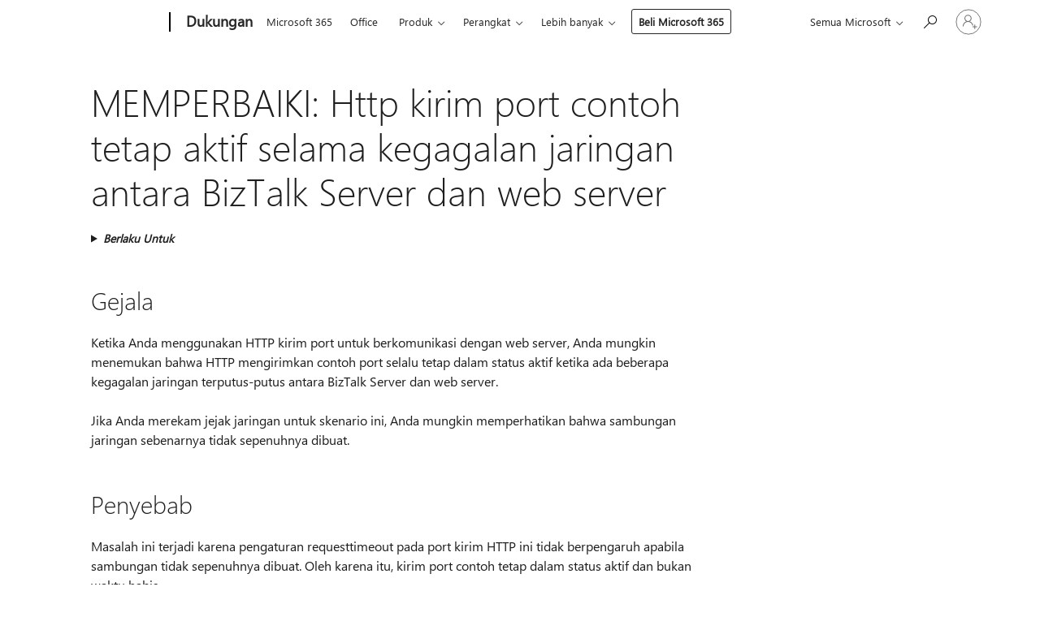

--- FILE ---
content_type: text/html; charset=utf-8
request_url: https://support.microsoft.com/id-id/topic/memperbaiki-http-kirim-port-contoh-tetap-aktif-selama-kegagalan-jaringan-antara-biztalk-server-dan-web-server-9ce2696a-e946-2129-496b-39cd098ecb38
body_size: 141145
content:

<!DOCTYPE html>
<html lang="id-ID" dir="ltr">
<head>
	<meta charset="utf-8" />
	<meta name="viewport" content="width=device-width, initial-scale=1.0" />
	<title>MEMPERBAIKI: Http kirim port contoh tetap aktif selama kegagalan jaringan antara BizTalk Server dan web server - Dukungan Microsoft</title>
	
	
		<link rel="canonical" href="https://support.microsoft.com/id-id/topic/memperbaiki-http-kirim-port-contoh-tetap-aktif-selama-kegagalan-jaringan-antara-biztalk-server-dan-web-server-9ce2696a-e946-2129-496b-39cd098ecb38" />

			<link rel="alternate" hreflang="ar-SA" href="https://support.microsoft.com/ar-sa/topic/%D8%AA%D8%B5%D8%AD%D9%8A%D8%AD-%D9%8A%D8%B8%D9%84-%D9%86%D8%B4%D8%B7%D8%A7%D9%8B-%D9%85%D8%AB%D9%8A%D9%84-%D8%A7%D9%84%D9%85%D9%86%D9%81%D8%B0-%D8%A5%D8%B1%D8%B3%D8%A7%D9%84-http-%D8%A3%D8%AB%D9%86%D8%A7%D8%A1-%D8%A7%D9%84%D9%81%D8%B4%D9%84-%D9%81%D9%8A-%D8%B4%D8%A8%D9%83%D8%A9-%D8%A7%D9%84%D8%A7%D8%AA%D8%B5%D8%A7%D9%84-%D8%A8%D9%8A%D9%86-%D8%AE%D8%A7%D8%AF%D9%85-%D9%88%D9%8A%D8%A8-%D9%88%D8%AE%D8%A7%D8%AF%D9%85-biztalk-9ce2696a-e946-2129-496b-39cd098ecb38" />
			<link rel="alternate" hreflang="bg-BG" href="https://support.microsoft.com/bg-bg/topic/%D0%BA%D0%BE%D1%80%D0%B5%D0%BA%D1%86%D0%B8%D1%8F-http-%D0%B8%D0%B7%D0%BF%D1%80%D0%B0%D1%89%D0%B0%D0%BD%D0%B5-%D0%BF%D0%BE%D1%80%D1%82%D0%B0-%D0%B5%D0%BA%D0%B7%D0%B5%D0%BC%D0%BF%D0%BB%D1%8F%D1%80-%D0%BE%D1%81%D1%82%D0%B0%D0%B2%D0%B0-%D0%B0%D0%BA%D1%82%D0%B8%D0%B2%D0%B5%D0%BD-%D0%BF%D1%80%D0%B5%D0%B7-%D0%BC%D1%80%D0%B5%D0%B6%D0%BE%D0%B2%D0%B0-%D0%B3%D1%80%D0%B5%D1%88%D0%BA%D0%B0-%D0%BC%D0%B5%D0%B6%D0%B4%D1%83-biztalk-server-%D0%B8-%D1%83%D0%B5%D0%B1-%D1%81%D1%8A%D1%80%D0%B2%D1%8A%D1%80-9ce2696a-e946-2129-496b-39cd098ecb38" />
			<link rel="alternate" hreflang="cs-CZ" href="https://support.microsoft.com/cs-cz/topic/oprava-http-odeslat-port-instance-z%C5%AFstane-b%C4%9Bhem-selh%C3%A1n%C3%AD-s%C3%ADt%C4%9B-mezi-biztalk-server-a-webov%C3%BD-server-active-9ce2696a-e946-2129-496b-39cd098ecb38" />
			<link rel="alternate" hreflang="de-DE" href="https://support.microsoft.com/de-de/topic/update-http-sendeportinstanz-bleibt-bei-netzwerkfehlern-zwischen-biztalk-server-und-einen-webserver-9ce2696a-e946-2129-496b-39cd098ecb38" />
			<link rel="alternate" hreflang="el-GR" href="https://support.microsoft.com/el-gr/topic/%CE%B5%CF%80%CE%B9%CE%B4%CE%B9%CF%8C%CF%81%CE%B8%CF%89%CF%83%CE%B7-%CF%80%CE%B1%CF%81%CE%BF%CF%85%CF%83%CE%AF%CE%B1-%CE%B8%CF%8D%CF%81%CE%B1%CF%82-%CE%B1%CF%80%CE%BF%CF%83%CF%84%CE%BF%CE%BB%CE%AE-http-%CF%80%CE%B1%CF%81%CE%B1%CE%BC%CE%AD%CE%BD%CE%B5%CE%B9-%CE%B5%CE%BD%CE%B5%CF%81%CE%B3%CE%AE-%CE%BA%CE%B1%CF%84%CE%AC-%CF%84%CE%B7-%CE%B4%CE%B9%CE%AC%CF%81%CE%BA%CE%B5%CE%B9%CE%B1-%CF%84%CE%B7%CF%82-%CE%B2%CE%BB%CE%AC%CE%B2%CE%B7%CF%82-%CE%B4%CE%B9%CE%BA%CF%84%CF%8D%CE%BF%CF%85-%CE%BC%CE%B5%CF%84%CE%B1%CE%BE%CF%8D-%CF%84%CE%BF%CF%85-biztalk-server-%CE%BA%CE%B1%CE%B9-%CE%AD%CE%BD%CE%B1-%CE%B4%CE%B9%CE%B1%CE%BA%CE%BF%CE%BC%CE%B9%CF%83%CF%84%CE%AE-web-9ce2696a-e946-2129-496b-39cd098ecb38" />
			<link rel="alternate" hreflang="en-AU" href="https://support.microsoft.com/en-au/topic/fix-http-send-port-instance-stays-active-during-network-failure-between-biztalk-server-and-a-web-server-9ce2696a-e946-2129-496b-39cd098ecb38" />
			<link rel="alternate" hreflang="en-GB" href="https://support.microsoft.com/en-gb/topic/fix-http-send-port-instance-stays-active-during-network-failure-between-biztalk-server-and-a-web-server-9ce2696a-e946-2129-496b-39cd098ecb38" />
			<link rel="alternate" hreflang="en-US" href="https://support.microsoft.com/en-us/topic/fix-http-send-port-instance-stays-active-during-network-failure-between-biztalk-server-and-a-web-server-9ce2696a-e946-2129-496b-39cd098ecb38" />
			<link rel="alternate" hreflang="es-ES" href="https://support.microsoft.com/es-es/topic/revisi%C3%B3n-instancia-de-puerto-de-env%C3%ADo-http-permanece-activa-durante-el-error-de-red-entre-biztalk-server-y-un-servidor-web-9ce2696a-e946-2129-496b-39cd098ecb38" />
			<link rel="alternate" hreflang="et-EE" href="https://support.microsoft.com/et-ee/topic/parandus-http-saada-port-eksemplar-j%C3%A4%C3%A4b-aktiivseks-ajal-v%C3%B5rgut%C3%B5rke-biztalki-serveri-ja-veebiserveri-vahel-9ce2696a-e946-2129-496b-39cd098ecb38" />
			<link rel="alternate" hreflang="fr-FR" href="https://support.microsoft.com/fr-fr/topic/correctif-instance-de-port-d-envoi-http-reste-actif-pendant-la-panne-du-r%C3%A9seau-entre-biztalk-server-et-un-serveur-web-9ce2696a-e946-2129-496b-39cd098ecb38" />
			<link rel="alternate" hreflang="he-IL" href="https://support.microsoft.com/he-il/topic/%D7%AA%D7%99%D7%A7%D7%95%D7%9F-%D7%9E%D7%95%D7%A4%D7%A2-%D7%94%D7%99%D7%A6%D7%99%D7%90%D7%94-%D7%A9%D7%9C%D7%99%D7%97%D7%94-%D7%A9%D7%9C-http-%D7%A0%D7%A9%D7%90%D7%A8-%D7%A4%D7%A2%D7%99%D7%9C-%D7%91%D7%9E%D7%94%D7%9C%D7%9A-%D7%9B%D7%A9%D7%9C-%D7%91%D7%A8%D7%A9%D7%AA-%D7%91%D7%99%D7%9F-biztalk-server-%D7%A9%D7%A8%D7%AA-%D7%90%D7%99%D7%A0%D7%98%D7%A8%D7%A0%D7%98-9ce2696a-e946-2129-496b-39cd098ecb38" />
			<link rel="alternate" hreflang="id-ID" href="https://support.microsoft.com/id-id/topic/memperbaiki-http-kirim-port-contoh-tetap-aktif-selama-kegagalan-jaringan-antara-biztalk-server-dan-web-server-9ce2696a-e946-2129-496b-39cd098ecb38" />
			<link rel="alternate" hreflang="it-IT" href="https://support.microsoft.com/it-it/topic/fix-istanza-porta-di-trasmissione-http-rimane-attiva-durante-l-interruzione-di-rete-tra-biztalk-server-e-un-server-web-9ce2696a-e946-2129-496b-39cd098ecb38" />
			<link rel="alternate" hreflang="ja-JP" href="https://support.microsoft.com/ja-jp/topic/%E4%BF%AE%E6%AD%A3-http-%E9%80%81%E4%BF%A1%E3%83%9D%E3%83%BC%E3%83%88%E3%81%AE%E3%82%A4%E3%83%B3%E3%82%B9%E3%82%BF%E3%83%B3%E3%82%B9%E3%81%AE%E3%81%BE%E3%81%BE%E3%82%A2%E3%82%AF%E3%83%86%E3%82%A3%E3%83%96%E3%81%AA-biztalk-server-%E3%81%A8-web-%E3%82%B5%E3%83%BC%E3%83%90%E3%83%BC%E9%96%93%E3%81%AE%E3%83%8D%E3%83%83%E3%83%88%E3%83%AF%E3%83%BC%E3%82%AF%E9%9A%9C%E5%AE%B3%E6%99%82%E3%81%AB-9ce2696a-e946-2129-496b-39cd098ecb38" />
			<link rel="alternate" hreflang="ko-KR" href="https://support.microsoft.com/ko-kr/topic/fix-http-%EC%86%A1%EC%8B%A0-%ED%8F%AC%ED%8A%B8-%EC%9D%B8%EC%8A%A4%ED%84%B4%EC%8A%A4%EA%B0%80-%ED%99%9C%EC%84%B1-%EC%83%81%ED%83%9C%EB%A1%9C-%EC%9C%A0%EC%A7%80-%ED%95%98%EB%8A%94-%EB%8F%99%EC%95%88-biztalk-server-%EC%9B%B9-%EC%84%9C%EB%B2%84-%EC%82%AC%EC%9D%B4%EC%9D%98-%EB%84%A4%ED%8A%B8%EC%9B%8C%ED%81%AC%EC%97%90-%EC%98%A4%EB%A5%98%EA%B0%80-9ce2696a-e946-2129-496b-39cd098ecb38" />
			<link rel="alternate" hreflang="lt-LT" href="https://support.microsoft.com/lt-lt/topic/nustatyti-http-si%C5%B3sti-prievado-egzempliori%C5%B3-i%C5%A1lieka-aktyvus-per-biztalk-server-ir-%C5%BEiniatinklio-serverio-tinklo-triktis-9ce2696a-e946-2129-496b-39cd098ecb38" />
			<link rel="alternate" hreflang="lv-LV" href="https://support.microsoft.com/lv-lv/topic/labojums-http-s%C5%ABt%C4%ABt-portu-instance-paliek-akt%C4%ABva-laik%C4%81-t%C4%ABkla-k%C4%BC%C5%ABmju-web-server%C4%AB-l%C4%ABdz-biztalk-server-9ce2696a-e946-2129-496b-39cd098ecb38" />
			<link rel="alternate" hreflang="nb-NO" href="https://support.microsoft.com/nb-no/topic/korriger-http-send-port-forekomst-forblir-aktive-under-nettverksfeil-mellom-biztalk-server-og-en-web-server-9ce2696a-e946-2129-496b-39cd098ecb38" />
			<link rel="alternate" hreflang="nl-NL" href="https://support.microsoft.com/nl-nl/topic/fix-http-verzenden-poort-instantie-actief-blijft-tijdens-een-netwerkstoring-tussen-biztalk-server-en-een-webserver-9ce2696a-e946-2129-496b-39cd098ecb38" />
			<link rel="alternate" hreflang="pl-PL" href="https://support.microsoft.com/pl-pl/topic/poprawka-wyst%C4%85pienie-portu-wysy%C5%82ania-http-pozostanie-aktywny-podczas-awarii-sieci-mi%C4%99dzy-serwerem-biztalk-i-serwera-sieci-web-9ce2696a-e946-2129-496b-39cd098ecb38" />
			<link rel="alternate" hreflang="pt-BR" href="https://support.microsoft.com/pt-br/topic/corre%C3%A7%C3%A3o-inst%C3%A2ncia-de-porta-de-envio-de-http-permanece-ativa-durante-falha-de-rede-entre-o-biztalk-server-e-um-servidor-web-9ce2696a-e946-2129-496b-39cd098ecb38" />
			<link rel="alternate" hreflang="pt-PT" href="https://support.microsoft.com/pt-pt/topic/correc%C3%A7%C3%A3o-inst%C3%A2ncia-de-porta-de-envio-de-http-permanece-activa-durante-uma-falha-de-rede-entre-o-servidor-biztalk-e-um-servidor-web-9ce2696a-e946-2129-496b-39cd098ecb38" />
			<link rel="alternate" hreflang="ro-RO" href="https://support.microsoft.com/ro-ro/topic/remediere-http-trimite-port-instan%C8%9B%C4%83-r%C4%83m%C3%A2ne-activ%C4%83-%C3%AEn-timpul-erori-de-re%C8%9Bea-%C3%AEntre-un-server-web-%C8%99i-biztalk-server-9ce2696a-e946-2129-496b-39cd098ecb38" />
			<link rel="alternate" hreflang="ru-RU" href="https://support.microsoft.com/ru-ru/topic/%D0%B8%D1%81%D0%BF%D1%80%D0%B0%D0%B2%D0%B8%D1%82%D1%8C-%D1%8D%D0%BA%D0%B7%D0%B5%D0%BC%D0%BF%D0%BB%D1%8F%D1%80-%D0%BF%D0%BE%D1%80%D1%82%D0%B0-%D0%BE%D1%82%D0%BF%D1%80%D0%B0%D0%B2%D0%BA%D0%B8-http-%D0%BE%D1%81%D1%82%D0%B0%D0%B5%D1%82%D1%81%D1%8F-%D0%B0%D0%BA%D1%82%D0%B8%D0%B2%D0%BD%D1%8B%D0%BC-%D0%B2%D0%BE-%D0%B2%D1%80%D0%B5%D0%BC%D1%8F-%D1%81%D0%B1%D0%BE%D1%8F-%D1%81%D0%B5%D1%82%D0%B8-%D0%BC%D0%B5%D0%B6%D0%B4%D1%83-biztalk-server-%D0%B8-%D0%BD%D0%B0-%D0%B2%D0%B5%D0%B1-%D1%81%D0%B5%D1%80%D0%B2%D0%B5%D1%80%D0%B5-9ce2696a-e946-2129-496b-39cd098ecb38" />
			<link rel="alternate" hreflang="sk-SK" href="https://support.microsoft.com/sk-sk/topic/oprava-http-odosla%C5%A5-portu-in%C5%A1tancie-akt%C3%ADvnej-po%C4%8Das-zlyhania-siete-biztalk-server-a-webov%C3%BD-server-9ce2696a-e946-2129-496b-39cd098ecb38" />
			<link rel="alternate" hreflang="sv-SE" href="https://support.microsoft.com/sv-se/topic/korrigera-http-skicka-port-instans-f%C3%B6rblir-aktiv-under-n%C3%A4tverksfel-mellan-biztalk-server-och-en-webbserver-9ce2696a-e946-2129-496b-39cd098ecb38" />
			<link rel="alternate" hreflang="th-TH" href="https://support.microsoft.com/th-th/topic/%E0%B8%81%E0%B8%B2%E0%B8%A3%E0%B9%81%E0%B8%81%E0%B9%89%E0%B9%84%E0%B8%82-%E0%B8%AD%E0%B8%B4%E0%B8%99%E0%B8%AA%E0%B9%81%E0%B8%95%E0%B8%99%E0%B8%8B%E0%B9%8C%E0%B8%81%E0%B8%B2%E0%B8%A3%E0%B8%9E%E0%B8%AD%E0%B8%A3%E0%B9%8C%E0%B8%95%E0%B8%AA%E0%B9%88%E0%B8%87-http-%E0%B8%A2%E0%B8%B1%E0%B8%87%E0%B8%84%E0%B8%87%E0%B9%83%E0%B8%8A%E0%B9%89%E0%B8%87%E0%B8%B2%E0%B8%99%E0%B8%AD%E0%B8%A2%E0%B8%B9%E0%B9%88%E0%B9%83%E0%B8%99%E0%B8%A3%E0%B8%B0%E0%B8%AB%E0%B8%A7%E0%B9%88%E0%B8%B2%E0%B8%87%E0%B8%81%E0%B8%B2%E0%B8%A3%E0%B9%80%E0%B8%81%E0%B8%B4%E0%B8%94%E0%B8%84%E0%B8%A7%E0%B8%B2%E0%B8%A1%E0%B8%A5%E0%B9%89%E0%B8%A1%E0%B9%80%E0%B8%AB%E0%B8%A5%E0%B8%A7%E0%B8%82%E0%B8%AD%E0%B8%87%E0%B9%80%E0%B8%84%E0%B8%A3%E0%B8%B7%E0%B8%AD%E0%B8%82%E0%B9%88%E0%B8%B2%E0%B8%A2%E0%B8%A3%E0%B8%B0%E0%B8%AB%E0%B8%A7%E0%B9%88%E0%B8%B2%E0%B8%87%E0%B9%80%E0%B8%8B%E0%B8%B4%E0%B8%A3%E0%B9%8C%E0%B8%9F%E0%B9%80%E0%B8%A7%E0%B8%AD%E0%B8%A3%E0%B9%8C-biztalk-%E0%B9%81%E0%B8%A5%E0%B8%B0%E0%B9%80%E0%B8%A7%E0%B9%87%E0%B8%9A%E0%B9%80%E0%B8%8B%E0%B8%B4%E0%B8%A3%E0%B9%8C%E0%B8%9F%E0%B9%80%E0%B8%A7%E0%B8%AD%E0%B8%A3%E0%B9%8C-9ce2696a-e946-2129-496b-39cd098ecb38" />
			<link rel="alternate" hreflang="tr-TR" href="https://support.microsoft.com/tr-tr/topic/d%C3%BCzeltme-http-g%C3%B6nderme-ba%C4%9Flant%C4%B1-noktas%C4%B1-%C3%B6rnek-biztalk-sunucusu-ve-web-sunucusu-aras%C4%B1nda-bir-a%C4%9F-ba%C5%9Far%C4%B1s%C4%B1zl%C4%B1%C4%9F%C4%B1-s%C4%B1ras%C4%B1nda-etkin-kal%C4%B1r-9ce2696a-e946-2129-496b-39cd098ecb38" />
			<link rel="alternate" hreflang="uk-UA" href="https://support.microsoft.com/uk-ua/topic/%D0%B2%D0%B8%D0%BF%D1%80%D0%B0%D0%B2%D0%BB%D0%B5%D0%BD%D0%BD%D1%8F-%D0%BF%D0%BE%D1%80%D1%82-%D0%B5%D0%BA%D0%B7%D0%B5%D0%BC%D0%BF%D0%BB%D1%8F%D1%80%D0%B0-http-%D0%BD%D0%B0%D0%B4%D1%81%D0%B8%D0%BB%D0%B0%D0%BD%D0%BD%D1%8F-%D0%B7%D0%B0%D0%BB%D0%B8%D1%88%D0%B0%D1%94%D1%82%D1%8C%D1%81%D1%8F-%D0%B0%D0%BA%D1%82%D0%B8%D0%B2%D0%BD%D0%B8%D0%BC-%D0%BF%D1%96%D0%B4-%D1%87%D0%B0%D1%81-%D0%BC%D0%B5%D1%80%D0%B5%D0%B6%D1%96-%D0%B2%D1%96%D0%B4%D0%BC%D0%BE%D0%B2%D0%B0-%D0%B2%D1%96%D0%B4-%D1%81%D0%B5%D1%80%D0%B2%D0%B5%D1%80%D0%B0-biztalk-%D0%B4%D0%BE-%D0%B2%D0%B5%D0%B1-%D1%81%D0%B5%D1%80%D0%B2%D0%B5%D1%80%D0%B0-9ce2696a-e946-2129-496b-39cd098ecb38" />
			<link rel="alternate" hreflang="vi-VN" href="https://support.microsoft.com/vi-vn/topic/kh%E1%BA%AFc-ph%E1%BB%A5c-http-g%E1%BB%ADi-c%E1%BB%95ng-phi%C3%AAn-b%E1%BA%A3n-v%E1%BA%ABn-%C4%91ang-ho%E1%BA%A1t-%C4%91%E1%BB%99ng-trong-m%E1%BA%A1ng-l%E1%BB%97i-gi%E1%BB%AFa-m%C3%A1y-ch%E1%BB%A7-web-v%C3%A0-biztalk-9ce2696a-e946-2129-496b-39cd098ecb38" />
			<link rel="alternate" hreflang="zh-CN" href="https://support.microsoft.com/zh-cn/topic/%E4%BF%AE%E5%A4%8D-http-%E5%8F%91%E9%80%81%E7%AB%AF%E5%8F%A3%E5%AE%9E%E4%BE%8B%E5%B0%86%E4%BF%9D%E6%8C%81%E6%B4%BB%E5%8A%A8%E7%8A%B6%E6%80%81%E5%9C%A8-biztalk-server-%E5%92%8C-web-%E6%9C%8D%E5%8A%A1%E5%99%A8%E4%B9%8B%E9%97%B4%E7%9A%84%E7%BD%91%E7%BB%9C%E6%95%85%E9%9A%9C-9ce2696a-e946-2129-496b-39cd098ecb38" />
			<link rel="alternate" hreflang="zh-HK" href="https://support.microsoft.com/zh-hk/topic/%E4%BF%AE%E6%AD%A3-http-%E5%82%B3%E9%80%81%E5%9F%A0%E5%9F%B7%E8%A1%8C%E5%80%8B%E9%AB%94%E5%B0%87%E7%B6%AD%E6%8C%81%E4%BD%9C%E7%94%A8%E4%B8%AD%E6%9C%9F%E9%96%93-biztalk-server-%E8%88%87-web-%E4%BC%BA%E6%9C%8D%E5%99%A8%E4%B9%8B%E9%96%93%E7%9A%84%E7%B6%B2%E8%B7%AF%E5%A4%B1%E6%95%97-9ce2696a-e946-2129-496b-39cd098ecb38" />
			<link rel="alternate" hreflang="zh-TW" href="https://support.microsoft.com/zh-tw/topic/%E4%BF%AE%E6%AD%A3-http-%E5%82%B3%E9%80%81%E5%9F%A0%E5%9F%B7%E8%A1%8C%E5%80%8B%E9%AB%94%E5%B0%87%E7%B6%AD%E6%8C%81%E4%BD%9C%E7%94%A8%E4%B8%AD%E6%9C%9F%E9%96%93-biztalk-server-%E8%88%87-web-%E4%BC%BA%E6%9C%8D%E5%99%A8%E4%B9%8B%E9%96%93%E7%9A%84%E7%B6%B2%E8%B7%AF%E5%A4%B1%E6%95%97-9ce2696a-e946-2129-496b-39cd098ecb38" />
	<meta name="awa-articleGuid" content="9ce2696a-e946-2129-496b-39cd098ecb38" />
	
	<meta name="description" content="Memperbaiki masalah yang terjadi ketika terjadi kegagalan jaringan terputus-putus antara BizTalk Server dan web server." />
	<meta name="firstPublishedDate" content="2017-01-29" />
	<meta name="lastPublishedDate" content="2021-01-25" />
	<meta name="commitId" content="d7349d64e8e68cfac2315ba201c0c6eb728f43c2" />
	<meta name="schemaName" content="ARTICLE" />
	<meta name="awa-schemaName" content="ARTICLE" />

	
	
	
	
	
	<meta name="search.description" content="Memperbaiki masalah yang terjadi ketika terjadi kegagalan jaringan terputus-putus antara BizTalk Server dan web server." />
	<meta name="search.IsOfficeDoc" content="true" />
	
	
	
	
	<meta name="search.products" content="3a3dd499-252d-a40e-1834-cbd80271e60d,cc6ddd71-c45a-8219-8f93-c45890855431,9ccfce8b-0ccc-2e9f-242e-54568cb85882,d959030e-f34d-72ed-3021-9690bba612e5,7abf42c0-4efb-3efc-bd2c-2cba470e6086,bf97b9d1-7461-6954-d7b2-a728f1bfaf68,53721b56-c028-214b-6068-44da6eeae2cc,230cf081-1c24-f408-5db2-7c94994f3d6b,b13a0ac8-9392-8b5a-37f2-9e8a6a1e57d6,3f7a77a1-80fc-1c82-0231-a033ba352a08,4479ca53-d6ec-19e2-4ab9-8e667e988758,f30f71f2-a783-9ead-dced-b76f399b95ee" />
	
	
	
	<meta name="search.mkt" content="id-ID" />

	<meta name="ms.product" content="3a3dd499-252d-a40e-1834-cbd80271e60d,cc6ddd71-c45a-8219-8f93-c45890855431,9ccfce8b-0ccc-2e9f-242e-54568cb85882,d959030e-f34d-72ed-3021-9690bba612e5,7abf42c0-4efb-3efc-bd2c-2cba470e6086,bf97b9d1-7461-6954-d7b2-a728f1bfaf68,53721b56-c028-214b-6068-44da6eeae2cc,230cf081-1c24-f408-5db2-7c94994f3d6b,b13a0ac8-9392-8b5a-37f2-9e8a6a1e57d6,3f7a77a1-80fc-1c82-0231-a033ba352a08,4479ca53-d6ec-19e2-4ab9-8e667e988758,f30f71f2-a783-9ead-dced-b76f399b95ee" />
	<meta name="ms.productName" content="BizTalk Server 2013 Branch,BizTalk Server 2013 Developer,BizTalk Server 2013 Enterprise,BizTalk Server 2013 Standard,BizTalk Server 2013 R2 Branch,BizTalk Server 2013 R2 Developer,BizTalk Server 2013 R2 Enterprise,BizTalk Server 2013 R2 Standard,BizTalk Server Branch 2010,BizTalk Server Developer 2010,BizTalk Server Enterprise 2010,BizTalk Server Standard 2010" />
	<meta name="ms.lang" content="id" />
	<meta name="ms.loc" content="ID" />
	<meta name="ms.ocpub.assetID" content="9ce2696a-e946-2129-496b-39cd098ecb38" />

	<meta name="awa-kb_id" content="3042941" />
	<meta name="awa-isContactUsAllowed" content="false" />
	<meta name="awa-asst" content="9ce2696a-e946-2129-496b-39cd098ecb38" />
	<meta name="awa-pageType" content="Article" />
	



	


<meta name="awa-env" content="Production" />
<meta name="awa-market" content="id-ID" />
<meta name="awa-contentlang" content="id" />
<meta name="awa-userFlightingId" content="6e6be8ab-0a03-4518-a90b-04ff1e6a4854" />
<meta name="awa-expid" content="P-R-1087983-1-1;P-E-1693585-C1-3;P-E-1661482-2-3;P-E-1660511-2-3;P-E-1656596-C1-5;P-E-1551018-C1-8;P-E-1585233-2-3;P-E-1570667-2-4;P-E-1560750-C1-7;P-E-1554013-2-6;P-E-1536917-C1-5;P-E-1526785-2-5;P-E-1260007-C1-3;P-E-1046152-C1-3;P-R-1545158-1-4;P-R-1426254-2-6;P-R-1392118-1-2;P-R-1245128-2-4;P-R-1235984-2-3;P-R-1211158-1-4;P-R-1150391-2-8;P-R-1150395-2-8;P-R-1150399-2-8;P-R-1150396-2-8;P-R-1150394-2-8;P-R-1150390-2-8;P-R-1150386-2-8;P-R-1146801-1-11;P-R-1141562-1-2;P-R-1141283-2-9;P-R-1136354-10-10;P-R-1119659-1-16;P-R-1119437-1-17;P-R-1116805-2-18;P-R-1116803-2-20;P-R-1114100-1-2;P-R-1096341-2-6;P-R-1089468-1-2;P-R-1085248-1-2;P-R-1033854-4-6;P-R-1029969-4-4;P-R-1020735-7-10;P-R-1018544-4-7;P-R-1009708-2-9;P-R-1005895-2-11;P-R-113175-4-7;P-R-110379-1-7;P-R-107838-1-7;P-R-106524-1-3;P-R-103787-2-5;P-R-101783-1-2;P-R-97577-1-5;P-R-97457-1-10;P-R-94390-1-2;P-R-94360-10-25;P-R-94063-1-1;P-R-93416-1-3;P-R-90963-2-2;P-R-73296-2-15" />
<meta name="awa-irisId" />
<meta name="awa-origindatacenter" content="East US" />
<meta name="awa-variationid" content="ECS" />
<meta name="awa-prdct" content="office.com" />
<meta name="awa-stv" content="3.0.0-8eb5454d35d9abf52a093400b166d6c27197430c&#x2B;8eb5454d35d9abf52a093400b166d6c27197430c" />


 
	<meta name="awa-title" content="MEMPERBAIKI: Http kirim port contoh tetap aktif selama kegagalan jaringan antara BizTalk Server dan web server - Dukungan Microsoft" />
	
	<meta name="awa-selfHelpExp" content="railbanner_m365" />
	<meta name="awa-dataBoundary" content="WW" />

	<link rel="stylesheet" href="/css/fonts/site-fonts.css?v=XWcxZPSEmN3tnHWAVMOFsAlPJq7aug49fUGb8saTNjw" />
	<link rel="stylesheet" href="/css/glyphs/glyphs.css?v=VOnvhT441Pay0WAKH5gdcXXigXpiuNbaQcI9DgXyoDE" />

	

    <link rel="dns-prefetch" href="https://aadcdn.msftauth.net" />
    <link rel="preconnect" href="https://aadcdn.msftauth.net" crossorigin=&quot;anonymous&quot; />
    <link rel="dns-prefetch" href="https://browser.events.data.microsoft.com" />
    <link rel="preconnect" href="https://browser.events.data.microsoft.com" crossorigin=&quot;anonymous&quot; />
    <link rel="dns-prefetch" href="https://c.s-microsoft.com" />
    <link rel="preconnect" href="https://c.s-microsoft.com" crossorigin=&quot;anonymous&quot; />
    <link rel="dns-prefetch" href="https://img-prod-cms-rt-microsoft-com.akamaized.net" />
    <link rel="preconnect" href="https://img-prod-cms-rt-microsoft-com.akamaized.net" crossorigin=&quot;anonymous&quot; />
    <link rel="dns-prefetch" href="https://js.monitor.azure.com" />
    <link rel="preconnect" href="https://js.monitor.azure.com" crossorigin=&quot;anonymous&quot; />
    <link rel="dns-prefetch" href="https://logincdn.msauth.net" />
    <link rel="preconnect" href="https://logincdn.msauth.net" crossorigin=&quot;anonymous&quot; />
    <link rel="dns-prefetch" href="https://mem.gfx.ms" />
    <link rel="preconnect" href="https://mem.gfx.ms" crossorigin=&quot;anonymous&quot; />
    <link rel="dns-prefetch" href="https://www.microsoft.com" />
    <link rel="preconnect" href="https://www.microsoft.com" crossorigin=&quot;anonymous&quot; />


	<link rel="stylesheet" href="/css/Article/article.css?v=0L89BVeP4I_vlf3G71MrPYAXM1CtRPw6ZcJwIduUvCA" />
	
	<link rel="stylesheet" href="/css/SearchBox/search-box.css?v=bybwzGBajHicVXspVs540UfV0swW0vCbOmBjBryj9N4" />
	<link rel="stylesheet" href="/css/sitewide/articleCss-overwrite.css?v=D0lQRoIlvFHSQBRTb-gAQ5KkFe8B8NuSoliBjnT5xZ4" />
	
	
	<link rel="stylesheet" href="/css/MeControlCallout/teaching-callout.css?v=690pjf05o15fVEafEpUwgaF8vqVfOkp5wP1Jl9gE99U" />
	
	<noscript>
		<link rel="stylesheet" href="/css/Article/article.noscript.css?v=88-vV8vIkcKpimEKjULkqpt8CxdXf5avAeGxsHgVOO0" />
	</noscript>

	<link rel="stylesheet" href="/css/promotionbanner/promotion-banner.css?v=cAmflE3c6Gw7niTOiMPEie9MY87yDE2mSl3DO7_jZRI" media="none" onload="this.media=&#x27;all&#x27;" /><noscript><link href="/css/promotionbanner/promotion-banner.css?v=cAmflE3c6Gw7niTOiMPEie9MY87yDE2mSl3DO7_jZRI" rel="stylesheet"></noscript>
	
	<link rel="stylesheet" href="/css/ArticleSupportBridge/article-support-bridge.css?v=R_P0TJvD9HoRHQBEdvBR1WhNn7dSbvOYWmVA9taxbpM" media="none" onload="this.media=&#x27;all&#x27;" /><noscript><link href="/css/ArticleSupportBridge/article-support-bridge.css?v=R_P0TJvD9HoRHQBEdvBR1WhNn7dSbvOYWmVA9taxbpM" rel="stylesheet"></noscript>
	<link rel="stylesheet" href="/css/StickyFeedback/sticky-feedback.css?v=cMfNdAUue7NxZUj3dIt_v5DIuzmw9ohJW109iXQpWnI" media="none" onload="this.media=&#x27;all&#x27;" /><noscript><link href="/css/StickyFeedback/sticky-feedback.css?v=cMfNdAUue7NxZUj3dIt_v5DIuzmw9ohJW109iXQpWnI" rel="stylesheet"></noscript>
	<link rel="stylesheet" href="/css/feedback/feedback.css?v=Rkcw_yfLWOMtOcWOljMOiZgymMcrG0GDpo4Lf-TUzPo" media="none" onload="this.media=&#x27;all&#x27;" /><noscript><link href="/css/feedback/feedback.css?v=Rkcw_yfLWOMtOcWOljMOiZgymMcrG0GDpo4Lf-TUzPo" rel="stylesheet"></noscript>
	
	

	<link rel="apple-touch-icon" sizes="180x180" href="/apple-touch-icon.png">
<link rel="icon" type="image/png" sizes="32x32" href="/favicon-32x32.png">
<link rel="icon" type="image/png" sizes="16x16" href="/favicon-16x16.png">


	
        <link rel="stylesheet" href="https://www.microsoft.com/onerfstatics/marketingsites-wcus-prod/west-european/shell/_scrf/css/themes=default.device=uplevel_web_pc/63-57d110/c9-be0100/a6-e969ef/43-9f2e7c/82-8b5456/a0-5d3913/3d-28500e/ae-f1ac0c?ver=2.0&amp;_cf=02242021_3231" type="text/css" media="all" />
    

	
	
	<script type="text/javascript">
		var OOGlobal = {
			BaseDomain: location.protocol + "//" + location.host,
			Culture: "id-ID",
			Language: "id",
			LCID: "1057",
			IsAuthenticated: "False",
			WebAppUrl: "https://office.com/start",
			GUID: "9ce2696a-e946-2129-496b-39cd098ecb38",
			Platform: navigator.platform,
			MixOembedUrl: "https://mix.office.com/oembed/",
			MixWatchUrl: "https://mix.office.com/watch/"
		};
	</script>

	
		


<script type="text/javascript">
	(function () {
		var creativeReady = false;
		var isSilentSignInComplete = false;
		var authInfo = {
			authType: "None",
			puid: "",
			tenantId: "",
			isAdult: true
			};

		var renderPromotion = function (dataBoundary) {
			if (creativeReady && isSilentSignInComplete) {
				window.UcsCreative.renderTemplate({
					partnerId: "7bb7e07d-3e57-4ee3-b78f-26a4292b841a",
					shouldSetUcsMuid: true,
					dataBoundary: dataBoundary,
					attributes: {
						placement: "88000534",
						locale: "id-id",
						country: "id",
						scs_ecsFlightId: "P-R-1087983-1;P-E-1693585-C1;P-E-1661482-2;P-E-1660511-2;P-E-1656596-C1;P-E-1551018-C1;P-E-1585233-2;P-E-1570667-2;P-E-1560750-C1;P-E-1554013-2;P-E-1536917-C1;P-E-1526785-2;P-E-1260007-C1;P-E-1046152-C1;P-R-1545158-1;P-R-1426254-2;P-R-1392118-1;P-R-1245128-2;P-R-1235984-2;P-R-1211158-1;P-R-1150391-2;P-R-1150395-2;P-R-1150399-2;P-R-1150396-2;P-R-1150394-2;P-R-1150390-2;P-R-1150386-2;P-R-1146801-1;P-R-1141562-1;P-R-1141283-2;P-R-1136354-10;P-R-1119659-1;P-R-1119437-1;P-R-1116805-2;P-R-1116803-2;P-R-1114100-1;P-R-1096341-2;P-R-1089468-1;P-R-1085248-1;P-R-1033854-4;P-R-1029969-4;P-R-1020735-7;P-R-1018544-4;P-R-1009708-2;P-R-1005895-2;P-R-113175-4;P-R-110379-1;P-R-107838-1;P-R-106524-1;P-R-103787-2;P-R-101783-1;P-R-97577-1;P-R-97457-1;P-R-94390-1;P-R-94360-10;P-R-94063-1;P-R-93416-1;P-R-90963-2;P-R-73296-2",
						SCS_promotionCategory: "uhfbuybutton;railbanner_m365",
						articleType: "railbanner_m365",
						operatingSystem: "Mac",
						authType: authInfo.authType,
						PUID: authInfo.puid,
						TenantId: authInfo.tenantId,
                        TOPT: "",
                        AdditionalBannerId: "ucsRailInlineContainer",
					}
				});
			}
		};

		window.document.addEventListener('ucsCreativeRendered', function () {
			if (typeof window.initPromotionLogger !== 'undefined') {
				window.initPromotionLogger();
			}
		});

		window.document.addEventListener('ucsCreativeReady', function () {
			creativeReady = true;
			renderPromotion("WW");
		});

		if (!isSilentSignInComplete) {
			window.document.addEventListener('silentSignInComplete', function (event) {
				if (event.detail && event.detail.puid) {
					authInfo.isAdult = event.detail.isAdult;
					authInfo.authType = event.detail.authType;
					authInfo.puid = event.detail.puid;
					authInfo.tenantId = event.detail.account.tenantId;
				}

				isSilentSignInComplete = true;
				renderPromotion(event.detail.dataBoundary);
			});
		}
	})();
</script>

<script type="text/javascript" defer src="/lib/ucs/dist/ucsCreativeService.js?v=RNwXI4r6IRH1mrd2dPPGZEYOQnUcs8HAddnyceXlw88"></script>
	

	<script>
		if (window.location.search) {
			var params = new URLSearchParams(window.location.search);
			if (params.has('action') && params.get('action') === 'download'){
				params.delete('action');
			}

			history.replaceState({}, '', window.location.pathname + (params.toString() ? '?' + params.toString() : ''));
		}
	</script>


</head>
<body class="supCont ocArticle">
	<div id="ocBodyWrapper">
		

		<div class="ucsUhfContainer"></div>

		
            <div id="headerArea" class="uhf"  data-m='{"cN":"headerArea","cT":"Area_coreuiArea","id":"a1Body","sN":1,"aN":"Body"}'>
                <div id="headerRegion"      data-region-key="headerregion" data-m='{"cN":"headerRegion","cT":"Region_coreui-region","id":"r1a1","sN":1,"aN":"a1"}' >

    <div  id="headerUniversalHeader" data-m='{"cN":"headerUniversalHeader","cT":"Module_coreui-universalheader","id":"m1r1a1","sN":1,"aN":"r1a1"}'  data-module-id="Category|headerRegion|coreui-region|headerUniversalHeader|coreui-universalheader">
        






        <a id="uhfSkipToMain" class="m-skip-to-main" href="javascript:void(0)" data-href="#supArticleContent" tabindex="0" data-m='{"cN":"Skip to content_nonnav","id":"nn1m1r1a1","sN":1,"aN":"m1r1a1"}'>Lompati ke konten utama</a>


<header class="c-uhfh context-uhf no-js c-sgl-stck c-category-header " itemscope="itemscope" data-header-footprint="/SMCConvergence/ContextualHeader-Site, fromService: True"   data-magict="true"   itemtype="http://schema.org/Organization">
    <div class="theme-light js-global-head f-closed  global-head-cont" data-m='{"cN":"Universal Header_cont","cT":"Container","id":"c2m1r1a1","sN":2,"aN":"m1r1a1"}'>
        <div class="c-uhfh-gcontainer-st">
            <button type="button" class="c-action-trigger c-glyph glyph-global-nav-button" aria-label="All Microsoft expand to see list of Microsoft products and services" initialState-label="All Microsoft expand to see list of Microsoft products and services" toggleState-label="Close All Microsoft list" aria-expanded="false" data-m='{"cN":"Mobile menu button_nonnav","id":"nn1c2m1r1a1","sN":1,"aN":"c2m1r1a1"}'></button>
            <button type="button" class="c-action-trigger c-glyph glyph-arrow-htmllegacy c-close-search" aria-label="Tutup pencarian" aria-expanded="false" data-m='{"cN":"Close Search_nonnav","id":"nn2c2m1r1a1","sN":2,"aN":"c2m1r1a1"}'></button>
                    <a id="uhfLogo" class="c-logo c-sgl-stk-uhfLogo" itemprop="url" href="https://www.microsoft.com" aria-label="Microsoft" data-m='{"cN":"GlobalNav_Logo_cont","cT":"Container","id":"c3c2m1r1a1","sN":3,"aN":"c2m1r1a1"}'>
                        <img alt="" itemprop="logo" class="c-image" src="https://uhf.microsoft.com/images/microsoft/RE1Mu3b.png" role="presentation" aria-hidden="true" />
                        <span itemprop="name" role="presentation" aria-hidden="true">Microsoft</span>
                    </a>
            <div class="f-mobile-title">
                <button type="button" class="c-action-trigger c-glyph glyph-chevron-left" aria-label="Lihat opsi menu lainnya" data-m='{"cN":"Mobile back button_nonnav","id":"nn4c2m1r1a1","sN":4,"aN":"c2m1r1a1"}'></button>
                <span data-global-title="Beranda Microsoft" class="js-mobile-title">Dukungan</span>
                <button type="button" class="c-action-trigger c-glyph glyph-chevron-right" aria-label="Lihat opsi menu lainnya" data-m='{"cN":"Mobile forward button_nonnav","id":"nn5c2m1r1a1","sN":5,"aN":"c2m1r1a1"}'></button>
            </div>
                    <div class="c-show-pipe x-hidden-vp-mobile-st">
                        <a id="uhfCatLogo" class="c-logo c-cat-logo" href="https://support.microsoft.com/id-id" aria-label="Dukungan" itemprop="url" data-m='{"cN":"CatNav_Dukungan_nav","id":"n6c2m1r1a1","sN":6,"aN":"c2m1r1a1"}'>
                                <span>Dukungan</span>
                        </a>
                    </div>
                <div class="cat-logo-button-cont x-hidden">
                        <button type="button" id="uhfCatLogoButton" class="c-cat-logo-button x-hidden" aria-expanded="false" aria-label="Dukungan" data-m='{"cN":"Dukungan_nonnav","id":"nn7c2m1r1a1","sN":7,"aN":"c2m1r1a1"}'>
                            Dukungan
                        </button>
                </div>



                    <nav id="uhf-g-nav" aria-label="Menu konteks" class="c-uhfh-gnav" data-m='{"cN":"Category nav_cont","cT":"Container","id":"c8c2m1r1a1","sN":8,"aN":"c2m1r1a1"}'>
            <ul class="js-paddle-items">
                    <li class="single-link js-nav-menu x-hidden-none-mobile-vp uhf-menu-item">
                        <a class="c-uhf-nav-link" href="https://support.microsoft.com/id-id" data-m='{"cN":"CatNav_Beranda_nav","id":"n1c8c2m1r1a1","sN":1,"aN":"c8c2m1r1a1"}' > Beranda </a>
                    </li>
                                        <li class="single-link js-nav-menu uhf-menu-item">
                            <a id="c-shellmenu_0" class="c-uhf-nav-link" href="https://www.microsoft.com/microsoft-365?ocid=cmmttvzgpuy" data-m='{"id":"n2c8c2m1r1a1","sN":2,"aN":"c8c2m1r1a1"}'>Microsoft 365</a>
                        </li>
                        <li class="single-link js-nav-menu uhf-menu-item">
                            <a id="c-shellmenu_1" class="c-uhf-nav-link" href="https://www.microsoft.com/microsoft-365/microsoft-office?ocid=cmml7tr0rib" data-m='{"id":"n3c8c2m1r1a1","sN":3,"aN":"c8c2m1r1a1"}'>Office</a>
                        </li>
                        <li class="nested-menu uhf-menu-item">
                            <div class="c-uhf-menu js-nav-menu">
                                <button type="button" id="c-shellmenu_2"  aria-expanded="false" data-m='{"id":"nn4c8c2m1r1a1","sN":4,"aN":"c8c2m1r1a1"}'>Produk</button>

                                <ul class="" data-class-idn="" aria-hidden="true" data-m='{"cT":"Container","id":"c5c8c2m1r1a1","sN":5,"aN":"c8c2m1r1a1"}'>
        <li class="js-nav-menu single-link" data-m='{"cT":"Container","id":"c1c5c8c2m1r1a1","sN":1,"aN":"c5c8c2m1r1a1"}'>
            <a id="c-shellmenu_3" class="js-subm-uhf-nav-link" href="https://support.microsoft.com/id-id/microsoft-365" data-m='{"id":"n1c1c5c8c2m1r1a1","sN":1,"aN":"c1c5c8c2m1r1a1"}'>Microsoft 365</a>
            
        </li>
        <li class="js-nav-menu single-link" data-m='{"cT":"Container","id":"c2c5c8c2m1r1a1","sN":2,"aN":"c5c8c2m1r1a1"}'>
            <a id="c-shellmenu_4" class="js-subm-uhf-nav-link" href="https://support.microsoft.com/id-id/outlook" data-m='{"id":"n1c2c5c8c2m1r1a1","sN":1,"aN":"c2c5c8c2m1r1a1"}'>Outlook</a>
            
        </li>
        <li class="js-nav-menu single-link" data-m='{"cT":"Container","id":"c3c5c8c2m1r1a1","sN":3,"aN":"c5c8c2m1r1a1"}'>
            <a id="c-shellmenu_5" class="js-subm-uhf-nav-link" href="https://support.microsoft.com/id-id/teams" data-m='{"id":"n1c3c5c8c2m1r1a1","sN":1,"aN":"c3c5c8c2m1r1a1"}'>Microsoft Teams</a>
            
        </li>
        <li class="js-nav-menu single-link" data-m='{"cT":"Container","id":"c4c5c8c2m1r1a1","sN":4,"aN":"c5c8c2m1r1a1"}'>
            <a id="c-shellmenu_6" class="js-subm-uhf-nav-link" href="https://support.microsoft.com/id-id/onedrive" data-m='{"id":"n1c4c5c8c2m1r1a1","sN":1,"aN":"c4c5c8c2m1r1a1"}'>OneDrive</a>
            
        </li>
        <li class="js-nav-menu single-link" data-m='{"cT":"Container","id":"c5c5c8c2m1r1a1","sN":5,"aN":"c5c8c2m1r1a1"}'>
            <a id="c-shellmenu_7" class="js-subm-uhf-nav-link" href="https://support.microsoft.com/id-id/microsoft-copilot" data-m='{"id":"n1c5c5c8c2m1r1a1","sN":1,"aN":"c5c5c8c2m1r1a1"}'>Microsoft Copilot</a>
            
        </li>
        <li class="js-nav-menu single-link" data-m='{"cT":"Container","id":"c6c5c8c2m1r1a1","sN":6,"aN":"c5c8c2m1r1a1"}'>
            <a id="c-shellmenu_8" class="js-subm-uhf-nav-link" href="https://support.microsoft.com/id-id/onenote" data-m='{"id":"n1c6c5c8c2m1r1a1","sN":1,"aN":"c6c5c8c2m1r1a1"}'>OneNote</a>
            
        </li>
        <li class="js-nav-menu single-link" data-m='{"cT":"Container","id":"c7c5c8c2m1r1a1","sN":7,"aN":"c5c8c2m1r1a1"}'>
            <a id="c-shellmenu_9" class="js-subm-uhf-nav-link" href="https://support.microsoft.com/id-id/windows" data-m='{"id":"n1c7c5c8c2m1r1a1","sN":1,"aN":"c7c5c8c2m1r1a1"}'>Windows</a>
            
        </li>
        <li class="js-nav-menu single-link" data-m='{"cT":"Container","id":"c8c5c8c2m1r1a1","sN":8,"aN":"c5c8c2m1r1a1"}'>
            <a id="c-shellmenu_10" class="js-subm-uhf-nav-link" href="https://support.microsoft.com/id-id/all-products" data-m='{"id":"n1c8c5c8c2m1r1a1","sN":1,"aN":"c8c5c8c2m1r1a1"}'>lainnya...</a>
            
        </li>
                                                    
                                </ul>
                            </div>
                        </li>                        <li class="nested-menu uhf-menu-item">
                            <div class="c-uhf-menu js-nav-menu">
                                <button type="button" id="c-shellmenu_11"  aria-expanded="false" data-m='{"id":"nn6c8c2m1r1a1","sN":6,"aN":"c8c2m1r1a1"}'>Perangkat</button>

                                <ul class="" data-class-idn="" aria-hidden="true" data-m='{"cT":"Container","id":"c7c8c2m1r1a1","sN":7,"aN":"c8c2m1r1a1"}'>
        <li class="js-nav-menu single-link" data-m='{"cT":"Container","id":"c1c7c8c2m1r1a1","sN":1,"aN":"c7c8c2m1r1a1"}'>
            <a id="c-shellmenu_12" class="js-subm-uhf-nav-link" href="https://support.microsoft.com/id-id/surface" data-m='{"id":"n1c1c7c8c2m1r1a1","sN":1,"aN":"c1c7c8c2m1r1a1"}'>Surface</a>
            
        </li>
        <li class="js-nav-menu single-link" data-m='{"cT":"Container","id":"c2c7c8c2m1r1a1","sN":2,"aN":"c7c8c2m1r1a1"}'>
            <a id="c-shellmenu_13" class="js-subm-uhf-nav-link" href="https://support.microsoft.com/id-id/pc-accessories" data-m='{"id":"n1c2c7c8c2m1r1a1","sN":1,"aN":"c2c7c8c2m1r1a1"}'>Aksesori PC</a>
            
        </li>
        <li class="js-nav-menu single-link" data-m='{"cT":"Container","id":"c3c7c8c2m1r1a1","sN":3,"aN":"c7c8c2m1r1a1"}'>
            <a id="c-shellmenu_14" class="js-subm-uhf-nav-link" href="https://support.xbox.com/" data-m='{"id":"n1c3c7c8c2m1r1a1","sN":1,"aN":"c3c7c8c2m1r1a1"}'>Xbox</a>
            
        </li>
        <li class="js-nav-menu single-link" data-m='{"cT":"Container","id":"c4c7c8c2m1r1a1","sN":4,"aN":"c7c8c2m1r1a1"}'>
            <a id="c-shellmenu_15" class="js-subm-uhf-nav-link" href="https://support.xbox.com/help/games-apps/my-games-apps/all-about-pc-gaming" data-m='{"id":"n1c4c7c8c2m1r1a1","sN":1,"aN":"c4c7c8c2m1r1a1"}'>Permainan PC</a>
            
        </li>
        <li class="js-nav-menu single-link" data-m='{"cT":"Container","id":"c5c7c8c2m1r1a1","sN":5,"aN":"c7c8c2m1r1a1"}'>
            <a id="c-shellmenu_16" class="js-subm-uhf-nav-link" href="https://docs.microsoft.com/hololens/" data-m='{"id":"n1c5c7c8c2m1r1a1","sN":1,"aN":"c5c7c8c2m1r1a1"}'>HoloLens</a>
            
        </li>
        <li class="js-nav-menu single-link" data-m='{"cT":"Container","id":"c6c7c8c2m1r1a1","sN":6,"aN":"c7c8c2m1r1a1"}'>
            <a id="c-shellmenu_17" class="js-subm-uhf-nav-link" href="https://learn.microsoft.com/surface-hub/" data-m='{"id":"n1c6c7c8c2m1r1a1","sN":1,"aN":"c6c7c8c2m1r1a1"}'>Surface Hub</a>
            
        </li>
        <li class="js-nav-menu single-link" data-m='{"cT":"Container","id":"c7c7c8c2m1r1a1","sN":7,"aN":"c7c8c2m1r1a1"}'>
            <a id="c-shellmenu_18" class="js-subm-uhf-nav-link" href="https://support.microsoft.com/id-id/warranty" data-m='{"id":"n1c7c7c8c2m1r1a1","sN":1,"aN":"c7c7c8c2m1r1a1"}'>Jaminan perangkat keras</a>
            
        </li>
                                                    
                                </ul>
                            </div>
                        </li>                        <li class="nested-menu uhf-menu-item">
                            <div class="c-uhf-menu js-nav-menu">
                                <button type="button" id="c-shellmenu_19"  aria-expanded="false" data-m='{"id":"nn8c8c2m1r1a1","sN":8,"aN":"c8c2m1r1a1"}'>Akun &amp; penagihan</button>

                                <ul class="" data-class-idn="" aria-hidden="true" data-m='{"cT":"Container","id":"c9c8c2m1r1a1","sN":9,"aN":"c8c2m1r1a1"}'>
        <li class="js-nav-menu single-link" data-m='{"cT":"Container","id":"c1c9c8c2m1r1a1","sN":1,"aN":"c9c8c2m1r1a1"}'>
            <a id="c-shellmenu_20" class="js-subm-uhf-nav-link" href="https://support.microsoft.com/id-id/account" data-m='{"id":"n1c1c9c8c2m1r1a1","sN":1,"aN":"c1c9c8c2m1r1a1"}'>Akun</a>
            
        </li>
        <li class="js-nav-menu single-link" data-m='{"cT":"Container","id":"c2c9c8c2m1r1a1","sN":2,"aN":"c9c8c2m1r1a1"}'>
            <a id="c-shellmenu_21" class="js-subm-uhf-nav-link" href="https://support.microsoft.com/id-id/microsoft-store-and-billing" data-m='{"id":"n1c2c9c8c2m1r1a1","sN":1,"aN":"c2c9c8c2m1r1a1"}'>Microsoft Store &amp; Penagihan</a>
            
        </li>
                                                    
                                </ul>
                            </div>
                        </li>                        <li class="nested-menu uhf-menu-item">
                            <div class="c-uhf-menu js-nav-menu">
                                <button type="button" id="c-shellmenu_22"  aria-expanded="false" data-m='{"id":"nn10c8c2m1r1a1","sN":10,"aN":"c8c2m1r1a1"}'>Sumber daya</button>

                                <ul class="" data-class-idn="" aria-hidden="true" data-m='{"cT":"Container","id":"c11c8c2m1r1a1","sN":11,"aN":"c8c2m1r1a1"}'>
        <li class="js-nav-menu single-link" data-m='{"cT":"Container","id":"c1c11c8c2m1r1a1","sN":1,"aN":"c11c8c2m1r1a1"}'>
            <a id="c-shellmenu_23" class="js-subm-uhf-nav-link" href="https://support.microsoft.com/id-id/whats-new" data-m='{"id":"n1c1c11c8c2m1r1a1","sN":1,"aN":"c1c11c8c2m1r1a1"}'>Yang baru</a>
            
        </li>
        <li class="js-nav-menu single-link" data-m='{"cT":"Container","id":"c2c11c8c2m1r1a1","sN":2,"aN":"c11c8c2m1r1a1"}'>
            <a id="c-shellmenu_24" class="js-subm-uhf-nav-link" href="https://answers.microsoft.com/lang" data-m='{"id":"n1c2c11c8c2m1r1a1","sN":1,"aN":"c2c11c8c2m1r1a1"}'>Forum komunitas</a>
            
        </li>
        <li class="js-nav-menu single-link" data-m='{"cT":"Container","id":"c3c11c8c2m1r1a1","sN":3,"aN":"c11c8c2m1r1a1"}'>
            <a id="c-shellmenu_25" class="js-subm-uhf-nav-link" href="https://portal.office.com/AdminPortal#/support" data-m='{"id":"n1c3c11c8c2m1r1a1","sN":1,"aN":"c3c11c8c2m1r1a1"}'>Admin Microsoft 365</a>
            
        </li>
        <li class="js-nav-menu single-link" data-m='{"cT":"Container","id":"c4c11c8c2m1r1a1","sN":4,"aN":"c11c8c2m1r1a1"}'>
            <a id="c-shellmenu_26" class="js-subm-uhf-nav-link" href="https://go.microsoft.com/fwlink/?linkid=2224585" data-m='{"id":"n1c4c11c8c2m1r1a1","sN":1,"aN":"c4c11c8c2m1r1a1"}'>Portal Bisnis Kecil</a>
            
        </li>
        <li class="js-nav-menu single-link" data-m='{"cT":"Container","id":"c5c11c8c2m1r1a1","sN":5,"aN":"c11c8c2m1r1a1"}'>
            <a id="c-shellmenu_27" class="js-subm-uhf-nav-link" href="https://developer.microsoft.com/" data-m='{"id":"n1c5c11c8c2m1r1a1","sN":1,"aN":"c5c11c8c2m1r1a1"}'>Pengembang</a>
            
        </li>
        <li class="js-nav-menu single-link" data-m='{"cT":"Container","id":"c6c11c8c2m1r1a1","sN":6,"aN":"c11c8c2m1r1a1"}'>
            <a id="c-shellmenu_28" class="js-subm-uhf-nav-link" href="https://support.microsoft.com/id-id/education" data-m='{"id":"n1c6c11c8c2m1r1a1","sN":1,"aN":"c6c11c8c2m1r1a1"}'>Pendidikan</a>
            
        </li>
        <li class="js-nav-menu single-link" data-m='{"cT":"Container","id":"c7c11c8c2m1r1a1","sN":7,"aN":"c11c8c2m1r1a1"}'>
            <a id="c-shellmenu_29" class="js-subm-uhf-nav-link" href="https://www.microsoft.com/reportascam/" data-m='{"id":"n1c7c11c8c2m1r1a1","sN":1,"aN":"c7c11c8c2m1r1a1"}'>Laporkan penipuan dukungan</a>
            
        </li>
        <li class="js-nav-menu single-link" data-m='{"cT":"Container","id":"c8c11c8c2m1r1a1","sN":8,"aN":"c11c8c2m1r1a1"}'>
            <a id="c-shellmenu_30" class="js-subm-uhf-nav-link" href="https://support.microsoft.com/id-id/surface/cbc47825-19b9-4786-8088-eb9963d780d3" data-m='{"id":"n1c8c11c8c2m1r1a1","sN":1,"aN":"c8c11c8c2m1r1a1"}'>Keamanan produk</a>
            
        </li>
                                                    
                                </ul>
                            </div>
                        </li>

                <li id="overflow-menu" class="overflow-menu x-hidden uhf-menu-item">
                        <div class="c-uhf-menu js-nav-menu">
        <button data-m='{"pid":"Lebih banyak","id":"nn12c8c2m1r1a1","sN":12,"aN":"c8c2m1r1a1"}' type="button" aria-label="Lebih banyak" aria-expanded="false">Lebih banyak</button>
        <ul id="overflow-menu-list" aria-hidden="true" class="overflow-menu-list">
        </ul>
    </div>

                </li>
                                    <li class="single-link js-nav-menu" id="c-uhf-nav-cta">
                        <a id="buyInstallButton" class="c-uhf-nav-link" href="https://go.microsoft.com/fwlink/?linkid=849747" data-m='{"cN":"CatNav_cta_Beli Microsoft 365_nav","id":"n13c8c2m1r1a1","sN":13,"aN":"c8c2m1r1a1"}'>Beli Microsoft 365</a>
                    </li>
            </ul>
            
        </nav>


            <div class="c-uhfh-actions" data-m='{"cN":"Header actions_cont","cT":"Container","id":"c9c2m1r1a1","sN":9,"aN":"c2m1r1a1"}'>
                <div class="wf-menu">        <nav id="uhf-c-nav" aria-label="Semua menu Microsoft" data-m='{"cN":"GlobalNav_cont","cT":"Container","id":"c1c9c2m1r1a1","sN":1,"aN":"c9c2m1r1a1"}'>
            <ul class="js-paddle-items">
                <li>
                    <div class="c-uhf-menu js-nav-menu">
                        <button type="button" class="c-button-logo all-ms-nav" aria-expanded="false" data-m='{"cN":"GlobalNav_More_nonnav","id":"nn1c1c9c2m1r1a1","sN":1,"aN":"c1c9c2m1r1a1"}'> <span>Semua Microsoft</span></button>
                        <ul class="f-multi-column f-multi-column-6" aria-hidden="true" data-m='{"cN":"More_cont","cT":"Container","id":"c2c1c9c2m1r1a1","sN":2,"aN":"c1c9c2m1r1a1"}'>
                                    <li class="c-w0-contr">
            <h2 class="c-uhf-sronly">Global</h2>
            <ul class="c-w0">
        <li class="js-nav-menu single-link" data-m='{"cN":"M365_cont","cT":"Container","id":"c1c2c1c9c2m1r1a1","sN":1,"aN":"c2c1c9c2m1r1a1"}'>
            <a id="shellmenu_31" class="js-subm-uhf-nav-link" href="https://www.microsoft.com/id-id/microsoft-365" data-m='{"cN":"W0Nav_M365_nav","id":"n1c1c2c1c9c2m1r1a1","sN":1,"aN":"c1c2c1c9c2m1r1a1"}'>Microsoft 365</a>
            
        </li>
        <li class="js-nav-menu single-link" data-m='{"cN":"Teams_cont","cT":"Container","id":"c2c2c1c9c2m1r1a1","sN":2,"aN":"c2c1c9c2m1r1a1"}'>
            <a id="l0_Teams" class="js-subm-uhf-nav-link" href="https://www.microsoft.com/microsoft-teams/group-chat-software" data-m='{"cN":"W0Nav_Teams_nav","id":"n1c2c2c1c9c2m1r1a1","sN":1,"aN":"c2c2c1c9c2m1r1a1"}'>Teams</a>
            
        </li>
        <li class="js-nav-menu single-link" data-m='{"cN":"Copilot_cont","cT":"Container","id":"c3c2c1c9c2m1r1a1","sN":3,"aN":"c2c1c9c2m1r1a1"}'>
            <a id="shellmenu_33" class="js-subm-uhf-nav-link" href="https://copilot.microsoft.com/" data-m='{"cN":"W0Nav_Copilot_nav","id":"n1c3c2c1c9c2m1r1a1","sN":1,"aN":"c3c2c1c9c2m1r1a1"}'>Copilot</a>
            
        </li>
        <li class="js-nav-menu single-link" data-m='{"cN":"Xbox_cont","cT":"Container","id":"c4c2c1c9c2m1r1a1","sN":4,"aN":"c2c1c9c2m1r1a1"}'>
            <a id="shellmenu_34" class="js-subm-uhf-nav-link" href="https://www.xbox.com/" data-m='{"cN":"W0Nav_Xbox_nav","id":"n1c4c2c1c9c2m1r1a1","sN":1,"aN":"c4c2c1c9c2m1r1a1"}'>Xbox</a>
            
        </li>
        <li class="js-nav-menu single-link" data-m='{"cN":"Support_cont","cT":"Container","id":"c5c2c1c9c2m1r1a1","sN":5,"aN":"c2c1c9c2m1r1a1"}'>
            <a id="l1_support" class="js-subm-uhf-nav-link" href="https://support.microsoft.com/id-id" data-m='{"cN":"W0Nav_Support_nav","id":"n1c5c2c1c9c2m1r1a1","sN":1,"aN":"c5c2c1c9c2m1r1a1"}'>Dukungan</a>
            
        </li>
            </ul>
        </li>

<li class="f-sub-menu js-nav-menu nested-menu" data-m='{"cT":"Container","id":"c6c2c1c9c2m1r1a1","sN":6,"aN":"c2c1c9c2m1r1a1"}'>

    <span id="uhf-navspn-shellmenu_37-span" style="display:none"   f-multi-parent="true" aria-expanded="false" data-m='{"id":"nn1c6c2c1c9c2m1r1a1","sN":1,"aN":"c6c2c1c9c2m1r1a1"}'>Perangkat Lunak</span>
    <button id="uhf-navbtn-shellmenu_37-button" type="button"   f-multi-parent="true" aria-expanded="false" data-m='{"id":"nn2c6c2c1c9c2m1r1a1","sN":2,"aN":"c6c2c1c9c2m1r1a1"}'>Perangkat Lunak</button>
    <ul aria-hidden="true" aria-labelledby="uhf-navspn-shellmenu_37-span">
        <li class="js-nav-menu single-link" data-m='{"cN":"More_Software_WindowsApps_cont","cT":"Container","id":"c3c6c2c1c9c2m1r1a1","sN":3,"aN":"c6c2c1c9c2m1r1a1"}'>
            <a id="shellmenu_38" class="js-subm-uhf-nav-link" href="https://apps.microsoft.com/home" data-m='{"cN":"GlobalNav_More_Software_WindowsApps_nav","id":"n1c3c6c2c1c9c2m1r1a1","sN":1,"aN":"c3c6c2c1c9c2m1r1a1"}'>Aplikasi Windows</a>
            
        </li>
        <li class="js-nav-menu single-link" data-m='{"cN":"More_Software_AI_cont","cT":"Container","id":"c4c6c2c1c9c2m1r1a1","sN":4,"aN":"c6c2c1c9c2m1r1a1"}'>
            <a id="shellmenu_39" class="js-subm-uhf-nav-link" href="https://www.microsoft.com/id-id/ai" data-m='{"cN":"GlobalNav_More_Software_AI_nav","id":"n1c4c6c2c1c9c2m1r1a1","sN":1,"aN":"c4c6c2c1c9c2m1r1a1"}'>AI</a>
            
        </li>
        <li class="js-nav-menu single-link" data-m='{"cN":"More_Software_OneDrive_cont","cT":"Container","id":"c5c6c2c1c9c2m1r1a1","sN":5,"aN":"c6c2c1c9c2m1r1a1"}'>
            <a id="shellmenu_40" class="js-subm-uhf-nav-link" href="https://www.microsoft.com/id-id/microsoft-365/onedrive/online-cloud-storage" data-m='{"cN":"GlobalNav_More_Software_OneDrive_nav","id":"n1c5c6c2c1c9c2m1r1a1","sN":1,"aN":"c5c6c2c1c9c2m1r1a1"}'>OneDrive</a>
            
        </li>
        <li class="js-nav-menu single-link" data-m='{"cN":"More_Software_Outlook_cont","cT":"Container","id":"c6c6c2c1c9c2m1r1a1","sN":6,"aN":"c6c2c1c9c2m1r1a1"}'>
            <a id="shellmenu_41" class="js-subm-uhf-nav-link" href="https://www.microsoft.com/id-id/microsoft-365/outlook/email-and-calendar-software-microsoft-outlook" data-m='{"cN":"GlobalNav_More_Software_Outlook_nav","id":"n1c6c6c2c1c9c2m1r1a1","sN":1,"aN":"c6c6c2c1c9c2m1r1a1"}'>Outlook</a>
            
        </li>
        <li class="js-nav-menu single-link" data-m='{"cN":"More_Software_Skype_cont","cT":"Container","id":"c7c6c2c1c9c2m1r1a1","sN":7,"aN":"c6c2c1c9c2m1r1a1"}'>
            <a id="shellmenu_42" class="js-subm-uhf-nav-link" href="https://support.microsoft.com/id-id/office/beralih-dari-skype-ke-microsoft-teams-gratis-3c0caa26-d9db-4179-bcb3-930ae2c87570?icid=DSM_All_Skype" data-m='{"cN":"GlobalNav_More_Software_Skype_nav","id":"n1c7c6c2c1c9c2m1r1a1","sN":1,"aN":"c7c6c2c1c9c2m1r1a1"}'>Beralih dari Skype ke Teams</a>
            
        </li>
        <li class="js-nav-menu single-link" data-m='{"cN":"More_Software_OneNote_cont","cT":"Container","id":"c8c6c2c1c9c2m1r1a1","sN":8,"aN":"c6c2c1c9c2m1r1a1"}'>
            <a id="shellmenu_43" class="js-subm-uhf-nav-link" href="https://www.microsoft.com/id-id/microsoft-365/onenote/digital-note-taking-app" data-m='{"cN":"GlobalNav_More_Software_OneNote_nav","id":"n1c8c6c2c1c9c2m1r1a1","sN":1,"aN":"c8c6c2c1c9c2m1r1a1"}'>OneNote</a>
            
        </li>
        <li class="js-nav-menu single-link" data-m='{"cN":"More_Software_Microsoft Teams_cont","cT":"Container","id":"c9c6c2c1c9c2m1r1a1","sN":9,"aN":"c6c2c1c9c2m1r1a1"}'>
            <a id="shellmenu_44" class="js-subm-uhf-nav-link" href="https://www.microsoft.com/id-id/microsoft-teams/group-chat-software" data-m='{"cN":"GlobalNav_More_Software_Microsoft Teams_nav","id":"n1c9c6c2c1c9c2m1r1a1","sN":1,"aN":"c9c6c2c1c9c2m1r1a1"}'>Microsoft Teams</a>
            
        </li>
    </ul>
    
</li>
<li class="f-sub-menu js-nav-menu nested-menu" data-m='{"cN":"PCsAndDevices_cont","cT":"Container","id":"c7c2c1c9c2m1r1a1","sN":7,"aN":"c2c1c9c2m1r1a1"}'>

    <span id="uhf-navspn-shellmenu_45-span" style="display:none"   f-multi-parent="true" aria-expanded="false" data-m='{"cN":"GlobalNav_PCsAndDevices_nonnav","id":"nn1c7c2c1c9c2m1r1a1","sN":1,"aN":"c7c2c1c9c2m1r1a1"}'>PC dan perangkat</span>
    <button id="uhf-navbtn-shellmenu_45-button" type="button"   f-multi-parent="true" aria-expanded="false" data-m='{"cN":"GlobalNav_PCsAndDevices_nonnav","id":"nn2c7c2c1c9c2m1r1a1","sN":2,"aN":"c7c2c1c9c2m1r1a1"}'>PC dan perangkat</button>
    <ul aria-hidden="true" aria-labelledby="uhf-navspn-shellmenu_45-span">
        <li class="js-nav-menu single-link" data-m='{"cN":"More_PCsAndDevices_ShopXbox_cont","cT":"Container","id":"c3c7c2c1c9c2m1r1a1","sN":3,"aN":"c7c2c1c9c2m1r1a1"}'>
            <a id="shellmenu_46" class="js-subm-uhf-nav-link" href="https://www.xbox.com/id-id?icid=DSM_All_ShopXbox" data-m='{"cN":"GlobalNav_More_PCsAndDevices_ShopXbox_nav","id":"n1c3c7c2c1c9c2m1r1a1","sN":1,"aN":"c3c7c2c1c9c2m1r1a1"}'>Beli Xbox</a>
            
        </li>
        <li class="js-nav-menu single-link" data-m='{"cN":"More_PCsAndDevices_Accessories_cont","cT":"Container","id":"c4c7c2c1c9c2m1r1a1","sN":4,"aN":"c7c2c1c9c2m1r1a1"}'>
            <a id="shellmenu_47" class="js-subm-uhf-nav-link" href="https://www.microsoft.com/en-us/store/b/accessories?icid=CNavDevicesAccessories" data-m='{"cN":"GlobalNav_More_PCsAndDevices_Accessories_nav","id":"n1c4c7c2c1c9c2m1r1a1","sN":1,"aN":"c4c7c2c1c9c2m1r1a1"}'>Accessories</a>
            
        </li>
    </ul>
    
</li>
<li class="f-sub-menu js-nav-menu nested-menu" data-m='{"cT":"Container","id":"c8c2c1c9c2m1r1a1","sN":8,"aN":"c2c1c9c2m1r1a1"}'>

    <span id="uhf-navspn-shellmenu_48-span" style="display:none"   f-multi-parent="true" aria-expanded="false" data-m='{"id":"nn1c8c2c1c9c2m1r1a1","sN":1,"aN":"c8c2c1c9c2m1r1a1"}'>Hiburan</span>
    <button id="uhf-navbtn-shellmenu_48-button" type="button"   f-multi-parent="true" aria-expanded="false" data-m='{"id":"nn2c8c2c1c9c2m1r1a1","sN":2,"aN":"c8c2c1c9c2m1r1a1"}'>Hiburan</button>
    <ul aria-hidden="true" aria-labelledby="uhf-navspn-shellmenu_48-span">
        <li class="js-nav-menu single-link" data-m='{"cN":"More_Entertainment_PCGames_cont","cT":"Container","id":"c3c8c2c1c9c2m1r1a1","sN":3,"aN":"c8c2c1c9c2m1r1a1"}'>
            <a id="shellmenu_49" class="js-subm-uhf-nav-link" href="https://apps.microsoft.com/games?hl=id-ID&amp;gl=ID&amp;icid=DSM_All_PCGames" data-m='{"cN":"GlobalNav_More_Entertainment_PCGames_nav","id":"n1c3c8c2c1c9c2m1r1a1","sN":1,"aN":"c3c8c2c1c9c2m1r1a1"}'>Game PC</a>
            
        </li>
    </ul>
    
</li>
<li class="f-sub-menu js-nav-menu nested-menu" data-m='{"cT":"Container","id":"c9c2c1c9c2m1r1a1","sN":9,"aN":"c2c1c9c2m1r1a1"}'>

    <span id="uhf-navspn-shellmenu_50-span" style="display:none"   f-multi-parent="true" aria-expanded="false" data-m='{"id":"nn1c9c2c1c9c2m1r1a1","sN":1,"aN":"c9c2c1c9c2m1r1a1"}'>Bisnis</span>
    <button id="uhf-navbtn-shellmenu_50-button" type="button"   f-multi-parent="true" aria-expanded="false" data-m='{"id":"nn2c9c2c1c9c2m1r1a1","sN":2,"aN":"c9c2c1c9c2m1r1a1"}'>Bisnis</button>
    <ul aria-hidden="true" aria-labelledby="uhf-navspn-shellmenu_50-span">
        <li class="js-nav-menu single-link" data-m='{"cN":"More_Business_Microsoft Security_cont","cT":"Container","id":"c3c9c2c1c9c2m1r1a1","sN":3,"aN":"c9c2c1c9c2m1r1a1"}'>
            <a id="shellmenu_51" class="js-subm-uhf-nav-link" href="https://www.microsoft.com/security" data-m='{"cN":"GlobalNav_More_Business_Microsoft Security_nav","id":"n1c3c9c2c1c9c2m1r1a1","sN":1,"aN":"c3c9c2c1c9c2m1r1a1"}'>Microsoft Security</a>
            
        </li>
        <li class="js-nav-menu single-link" data-m='{"cN":"More_DeveloperAndIT_Azure_cont","cT":"Container","id":"c4c9c2c1c9c2m1r1a1","sN":4,"aN":"c9c2c1c9c2m1r1a1"}'>
            <a id="shellmenu_52" class="js-subm-uhf-nav-link" href="https://azure.microsoft.com/" data-m='{"cN":"GlobalNav_More_DeveloperAndIT_Azure_nav","id":"n1c4c9c2c1c9c2m1r1a1","sN":1,"aN":"c4c9c2c1c9c2m1r1a1"}'>Azure</a>
            
        </li>
        <li class="js-nav-menu single-link" data-m='{"cN":"More_Business_MicrosoftDynamics365_cont","cT":"Container","id":"c5c9c2c1c9c2m1r1a1","sN":5,"aN":"c9c2c1c9c2m1r1a1"}'>
            <a id="shellmenu_53" class="js-subm-uhf-nav-link" href="https://dynamics.microsoft.com/" data-m='{"cN":"GlobalNav_More_Business_MicrosoftDynamics365_nav","id":"n1c5c9c2c1c9c2m1r1a1","sN":1,"aN":"c5c9c2c1c9c2m1r1a1"}'>Dynamics 365</a>
            
        </li>
        <li class="js-nav-menu single-link" data-m='{"cN":"More_Business_Microsoft365forbusiness_cont","cT":"Container","id":"c6c9c2c1c9c2m1r1a1","sN":6,"aN":"c9c2c1c9c2m1r1a1"}'>
            <a id="shellmenu_54" class="js-subm-uhf-nav-link" href="https://www.microsoft.com/microsoft-365/business" data-m='{"cN":"GlobalNav_More_Business_Microsoft365forbusiness_nav","id":"n1c6c9c2c1c9c2m1r1a1","sN":1,"aN":"c6c9c2c1c9c2m1r1a1"}'>Microsoft 365 untuk bisnis</a>
            
        </li>
        <li class="js-nav-menu single-link" data-m='{"cN":"More_Business_MicrosoftIndustry_cont","cT":"Container","id":"c7c9c2c1c9c2m1r1a1","sN":7,"aN":"c9c2c1c9c2m1r1a1"}'>
            <a id="shellmenu_55" class="js-subm-uhf-nav-link" href="https://www.microsoft.com/industry" data-m='{"cN":"GlobalNav_More_Business_MicrosoftIndustry_nav","id":"n1c7c9c2c1c9c2m1r1a1","sN":1,"aN":"c7c9c2c1c9c2m1r1a1"}'>Microsoft Industry</a>
            
        </li>
        <li class="js-nav-menu single-link" data-m='{"cN":"More_Business_MicrosoftPowerPlatform_cont","cT":"Container","id":"c8c9c2c1c9c2m1r1a1","sN":8,"aN":"c9c2c1c9c2m1r1a1"}'>
            <a id="shellmenu_56" class="js-subm-uhf-nav-link" href="https://powerplatform.microsoft.com/" data-m='{"cN":"GlobalNav_More_Business_MicrosoftPowerPlatform_nav","id":"n1c8c9c2c1c9c2m1r1a1","sN":1,"aN":"c8c9c2c1c9c2m1r1a1"}'>Microsoft Power Platform</a>
            
        </li>
        <li class="js-nav-menu single-link" data-m='{"cN":"More_Business_Windows365_cont","cT":"Container","id":"c9c9c2c1c9c2m1r1a1","sN":9,"aN":"c9c2c1c9c2m1r1a1"}'>
            <a id="shellmenu_57" class="js-subm-uhf-nav-link" href="https://www.microsoft.com/windows-365" data-m='{"cN":"GlobalNav_More_Business_Windows365_nav","id":"n1c9c9c2c1c9c2m1r1a1","sN":1,"aN":"c9c9c2c1c9c2m1r1a1"}'>Windows 365</a>
            
        </li>
    </ul>
    
</li>
<li class="f-sub-menu js-nav-menu nested-menu" data-m='{"cT":"Container","id":"c10c2c1c9c2m1r1a1","sN":10,"aN":"c2c1c9c2m1r1a1"}'>

    <span id="uhf-navspn-shellmenu_58-span" style="display:none"   f-multi-parent="true" aria-expanded="false" data-m='{"id":"nn1c10c2c1c9c2m1r1a1","sN":1,"aN":"c10c2c1c9c2m1r1a1"}'>Pengembang &amp; TI
</span>
    <button id="uhf-navbtn-shellmenu_58-button" type="button"   f-multi-parent="true" aria-expanded="false" data-m='{"id":"nn2c10c2c1c9c2m1r1a1","sN":2,"aN":"c10c2c1c9c2m1r1a1"}'>Pengembang &amp; TI
</button>
    <ul aria-hidden="true" aria-labelledby="uhf-navspn-shellmenu_58-span">
        <li class="js-nav-menu single-link" data-m='{"cN":"More_DeveloperAndIT_MicrosoftDeveloper_cont","cT":"Container","id":"c3c10c2c1c9c2m1r1a1","sN":3,"aN":"c10c2c1c9c2m1r1a1"}'>
            <a id="shellmenu_59" class="js-subm-uhf-nav-link" href="https://developer.microsoft.com/en-us/?icid=DSM_All_Developper" data-m='{"cN":"GlobalNav_More_DeveloperAndIT_MicrosoftDeveloper_nav","id":"n1c3c10c2c1c9c2m1r1a1","sN":1,"aN":"c3c10c2c1c9c2m1r1a1"}'>Pengembang Microsoft</a>
            
        </li>
        <li class="js-nav-menu single-link" data-m='{"cN":"More_DeveloperAndIT_MicrosoftLearn_cont","cT":"Container","id":"c4c10c2c1c9c2m1r1a1","sN":4,"aN":"c10c2c1c9c2m1r1a1"}'>
            <a id="shellmenu_60" class="js-subm-uhf-nav-link" href="https://learn.microsoft.com/" data-m='{"cN":"GlobalNav_More_DeveloperAndIT_MicrosoftLearn_nav","id":"n1c4c10c2c1c9c2m1r1a1","sN":1,"aN":"c4c10c2c1c9c2m1r1a1"}'>Microsoft Learn</a>
            
        </li>
        <li class="js-nav-menu single-link" data-m='{"cN":"More_DeveloperAndIT_SupportForAIMarketplaceApps_cont","cT":"Container","id":"c5c10c2c1c9c2m1r1a1","sN":5,"aN":"c10c2c1c9c2m1r1a1"}'>
            <a id="shellmenu_61" class="js-subm-uhf-nav-link" href="https://www.microsoft.com/software-development-companies/offers-benefits/isv-success?icid=DSM_All_SupportAIMarketplace&amp;ocid=cmm3atxvn98" data-m='{"cN":"GlobalNav_More_DeveloperAndIT_SupportForAIMarketplaceApps_nav","id":"n1c5c10c2c1c9c2m1r1a1","sN":1,"aN":"c5c10c2c1c9c2m1r1a1"}'>Dukungan aplikasi marketplace AI</a>
            
        </li>
        <li class="js-nav-menu single-link" data-m='{"cN":"More_DeveloperAndIT_MicrosoftTechCommunity_cont","cT":"Container","id":"c6c10c2c1c9c2m1r1a1","sN":6,"aN":"c10c2c1c9c2m1r1a1"}'>
            <a id="shellmenu_62" class="js-subm-uhf-nav-link" href="https://techcommunity.microsoft.com/" data-m='{"cN":"GlobalNav_More_DeveloperAndIT_MicrosoftTechCommunity_nav","id":"n1c6c10c2c1c9c2m1r1a1","sN":1,"aN":"c6c10c2c1c9c2m1r1a1"}'>Microsoft Tech Community</a>
            
        </li>
        <li class="js-nav-menu single-link" data-m='{"cN":"More_DeveloperAndIT_Marketplace_cont","cT":"Container","id":"c7c10c2c1c9c2m1r1a1","sN":7,"aN":"c10c2c1c9c2m1r1a1"}'>
            <a id="shellmenu_63" class="js-subm-uhf-nav-link" href="https://marketplace.microsoft.com?icid=DSM_All_Marketplace&amp;ocid=cmm3atxvn98" data-m='{"cN":"GlobalNav_More_DeveloperAndIT_Marketplace_nav","id":"n1c7c10c2c1c9c2m1r1a1","sN":1,"aN":"c7c10c2c1c9c2m1r1a1"}'>Microsoft Marketplace</a>
            
        </li>
        <li class="js-nav-menu single-link" data-m='{"cN":"More_DeveloperAndIT_VisualStudio_cont","cT":"Container","id":"c8c10c2c1c9c2m1r1a1","sN":8,"aN":"c10c2c1c9c2m1r1a1"}'>
            <a id="shellmenu_64" class="js-subm-uhf-nav-link" href="https://visualstudio.microsoft.com/" data-m='{"cN":"GlobalNav_More_DeveloperAndIT_VisualStudio_nav","id":"n1c8c10c2c1c9c2m1r1a1","sN":1,"aN":"c8c10c2c1c9c2m1r1a1"}'>Visual Studio</a>
            
        </li>
        <li class="js-nav-menu single-link" data-m='{"cN":"More_DeveloperAndIT_MarketplaceRewards_cont","cT":"Container","id":"c9c10c2c1c9c2m1r1a1","sN":9,"aN":"c10c2c1c9c2m1r1a1"}'>
            <a id="shellmenu_65" class="js-subm-uhf-nav-link" href="https://www.microsoft.com/software-development-companies/offers-benefits/marketplace-rewards?icid=DSM_All_MarketplaceRewards&amp;ocid=cmm3atxvn98" data-m='{"cN":"GlobalNav_More_DeveloperAndIT_MarketplaceRewards_nav","id":"n1c9c10c2c1c9c2m1r1a1","sN":1,"aN":"c9c10c2c1c9c2m1r1a1"}'>Marketplace Rewards</a>
            
        </li>
    </ul>
    
</li>
<li class="f-sub-menu js-nav-menu nested-menu" data-m='{"cT":"Container","id":"c11c2c1c9c2m1r1a1","sN":11,"aN":"c2c1c9c2m1r1a1"}'>

    <span id="uhf-navspn-shellmenu_66-span" style="display:none"   f-multi-parent="true" aria-expanded="false" data-m='{"id":"nn1c11c2c1c9c2m1r1a1","sN":1,"aN":"c11c2c1c9c2m1r1a1"}'>Lainnya</span>
    <button id="uhf-navbtn-shellmenu_66-button" type="button"   f-multi-parent="true" aria-expanded="false" data-m='{"id":"nn2c11c2c1c9c2m1r1a1","sN":2,"aN":"c11c2c1c9c2m1r1a1"}'>Lainnya</button>
    <ul aria-hidden="true" aria-labelledby="uhf-navspn-shellmenu_66-span">
        <li class="js-nav-menu single-link" data-m='{"cN":"More_Other_FreeDownloadsAndSecurity_cont","cT":"Container","id":"c3c11c2c1c9c2m1r1a1","sN":3,"aN":"c11c2c1c9c2m1r1a1"}'>
            <a id="shellmenu_67" class="js-subm-uhf-nav-link" href="https://www.microsoft.com/download" data-m='{"cN":"GlobalNav_More_Other_FreeDownloadsAndSecurity_nav","id":"n1c3c11c2c1c9c2m1r1a1","sN":1,"aN":"c3c11c2c1c9c2m1r1a1"}'>Unduhan &amp; keamanan gratis</a>
            
        </li>
        <li class="js-nav-menu single-link" data-m='{"cN":"More_Other_Education_cont","cT":"Container","id":"c4c11c2c1c9c2m1r1a1","sN":4,"aN":"c11c2c1c9c2m1r1a1"}'>
            <a id="shellmenu_68" class="js-subm-uhf-nav-link" href="https://www.microsoft.com/id-id/education?icid=CNavMSCOML0_Studentsandeducation" data-m='{"cN":"GlobalNav_More_Other_Education_nav","id":"n1c4c11c2c1c9c2m1r1a1","sN":1,"aN":"c4c11c2c1c9c2m1r1a1"}'>Pendidikan</a>
            
        </li>
        <li class="js-nav-menu single-link" data-m='{"cN":"More_Other_Licensing_cont","cT":"Container","id":"c5c11c2c1c9c2m1r1a1","sN":5,"aN":"c11c2c1c9c2m1r1a1"}'>
            <a id="Licensing" class="js-subm-uhf-nav-link" href="https://www.microsoft.com/licensing/" data-m='{"cN":"GlobalNav_More_Other_Licensing_nav","id":"n1c5c11c2c1c9c2m1r1a1","sN":1,"aN":"c5c11c2c1c9c2m1r1a1"}'>Licensing</a>
            
        </li>
    </ul>
    
</li>
                                                            <li class="f-multi-column-info">
                                    <a data-m='{"id":"n12c2c1c9c2m1r1a1","sN":12,"aN":"c2c1c9c2m1r1a1"}' href="https://www.microsoft.com/id-id/sitemap" aria-label="" class="c-glyph">Lihat Peta Situs</a>
                                </li>
                            
                        </ul>
                    </div>
                </li>
            </ul>
        </nav>
</div>
                            <form class="c-search" autocomplete="off" id="searchForm" name="searchForm" role="search" action="/id-id/Search/results" method="GET" data-seAutoSuggest='{"isAutosuggestDisabled":false,"queryParams":{"market":"id-id","clientId":"7F27B536-CF6B-4C65-8638-A0F8CBDFCA65","sources":"Microsoft-Terms,Iris-Products,DCatAll-Products","filter":"+ClientType:StoreWeb","counts":"5,1,5"},"familyNames":{"Apps":"Aplikasi","Books":"Buku","Bundles":"Bundel","Devices":"Perangkat","Fees":"Fee","Games":"Permainan","MusicAlbums":"Album","MusicTracks":"Lagu","MusicVideos":"Video","MusicArtists":"Artis","OperatingSystem":"Sistem Operasi","Software":"Perangkat Lunak","Movies":"Film","TV":"TV","CSV":"Kartu Hadiah","VideoActor":"Aktor"}}' data-seautosuggestapi="https://www.microsoft.com/msstoreapiprod/api/autosuggest" data-m='{"cN":"GlobalNav_Search_cont","cT":"Container","id":"c3c1c9c2m1r1a1","sN":3,"aN":"c1c9c2m1r1a1"}' aria-expanded="false">
                                <input  id="cli_shellHeaderSearchInput" aria-label="Pencarian Diperluas" aria-expanded="false" aria-controls="universal-header-search-auto-suggest-transparent" aria-owns="universal-header-search-auto-suggest-ul" type="search" name="query" placeholder="Cari bantuan" data-m='{"cN":"SearchBox_nav","id":"n1c3c1c9c2m1r1a1","sN":1,"aN":"c3c1c9c2m1r1a1"}' data-toggle="tooltip" data-placement="right" title="Cari bantuan" />
                                    <button id="search" aria-label="Cari bantuan" class="c-glyph" data-m='{"cN":"Search_nav","id":"n2c3c1c9c2m1r1a1","sN":2,"aN":"c3c1c9c2m1r1a1"}' data-bi-mto="true" aria-expanded="false" disabled="disabled">
                                        <span role="presentation">Cari</span>
                                        <span role="tooltip" class="c-uhf-tooltip c-uhf-search-tooltip">Cari bantuan</span>
                                    </button>
                                <div class="m-auto-suggest" id="universal-header-search-auto-suggest-transparent" role="group">
                                    <ul class="c-menu" id="universal-header-search-auto-suggest-ul" aria-label="Saran Pencarian" aria-hidden="true" data-bi-dnt="true" data-bi-mto="true" data-js-auto-suggest-position="default" role="listbox" data-tel="jsll" data-m='{"cN":"search suggestions_cont","cT":"Container","id":"c3c3c1c9c2m1r1a1","sN":3,"aN":"c3c1c9c2m1r1a1"}'></ul>
                                    <ul class="c-menu f-auto-suggest-no-results" aria-hidden="true" aria-label="Tidak ada hasil" data-js-auto-suggest-postion="default" data-js-auto-suggest-position="default" role="listbox">
                                        <li class="c-menu-item" role="option" aria-disabled="true"> <span tabindex="-1">Tidak ada hasil</span></li>
                                    </ul>
                                </div>
                                
                            </form>
                        <button data-m='{"cN":"cancel-search","pid":"Batal Cari","id":"nn4c1c9c2m1r1a1","sN":4,"aN":"c1c9c2m1r1a1"}' id="cancel-search" class="cancel-search" aria-label="Batal Cari">
                            <span>Batal</span>
                        </button>
                        <div id="meControl" class="c-me"  data-signinsettings='{"containerId":"meControl","enabled":true,"headerHeight":48,"debug":false,"extensibleLinks":[{"string":"Riwayat pesanan","url":"https://www.microsoftstore.com/store/msapac/in_ID/DisplayAccountOrderListPage","id":""},{"string":"Konten digital","url":"https://www.microsoftstore.com/store/msapac/in_ID/DisplayDownloadHistoryPage","id":""},{"string":"Buku alamat","url":"https://www.microsoftstore.com/store/msapac/in_ID/DisplayEditProfilePage/tab.addressbook","id":""},{"string":"Pembayaran","url":"https://www.microsoftstore.com/store/msapac/in_ID/DisplayAddEditPaymentPage","id":""},{"string":"Profil akun","url":"https://www.microsoftstore.com/store/msapac/in_ID/DisplayEditProfilePage/tab.profile","id":""}],"userData":{"idp":"msa","firstName":"","lastName":"","memberName":"","cid":"","authenticatedState":"3"},"rpData":{"preferredIdp":"msa","msaInfo":{"signInUrl":"/id-id/store/signin","signOutUrl":"/id-id/store/signout","meUrl":"https://login.live.com/me.srf?wa=wsignin1.0"},"aadInfo":{"signOutUrl":"/id-id/store/signout","appId":"","siteUrl":"","blockMsaFed":true}}}' data-m='{"cN":"GlobalNav_Account_cont","cT":"Container","id":"c5c1c9c2m1r1a1","sN":5,"aN":"c1c9c2m1r1a1"}'>
                            <div class="msame_Header">
                                <div class="msame_Header_name st_msame_placeholder">Masuk</div>
                            </div>
                            
                        </div>
                
            </div>
        </div>
        
        
    </div>
    
</header>




    </div>
        </div>

    </div>

    

		

<div id="smcTeachingCalloutPopover" class="teachingCalloutHidden teachingCalloutPopover caretArrowUp" data-timeout="8">

	<div class="caretArrow caretArrowPosition"> </div>
	<div class="popoverMessageWrapper">
		<div class="calloutDismiss">
			<a id="teachingCalloutDismiss"
				href="javascript:void(0)"
				ms.interactiontype="11" data-bi-bhvr="HIDE"
				data-bi-id="teachingCalloutDismiss"
				aria-label="Close callout prompt.">
				<span class="icon-mdl2 icon-cancel"></span>
			</a>
		</div>

		<div id="noAccounts" class="signInMessages calloutMessageHidden">
			<div class="calloutHeading" id="calloutHeading">Masuk dengan Microsoft</div>
			<div class="calloutMessage" id="calloutMessage">Masuk atau buat akun.</div>
		</div>
		<div id="multipleSignInSuccess" class="signInMessages calloutMessageHidden">
			<div class="calloutHeading" id="calloutHeading">Halo,</div>
			<div class="calloutMessage" id="calloutMessage">Pilih akun lain.</div>
		</div>
		<div id="multipleSignInFail" class="signInMessages calloutMessageHidden">
			<div class="calloutHeading" id="calloutHeading">Anda memiliki beberapa akun</div>
			<div class="calloutMessage" id="calloutMessage">Pilih akun yang ingin Anda gunakan untuk masuk.</div>
		</div>
	</div>
</div>

		


		<div id="ocHelp" dir="ltr">
			<div id="ocArticle" class="">
				<div class="grd main-content zero-margin" id="ocMainContent">
					<div class="row ocpArticleSizingWrapper">
						
						
						<main id="supArticleContent" class="col-3-4" data-dc="" data-bi-area="content" tabindex="-1">
							
	

							



	<header class="ocpArticleTitleSection" aria-labelledby="page-header" role="banner">
		<h1 id="page-header" class="">MEMPERBAIKI: Http kirim port contoh tetap aktif selama kegagalan jaringan antara BizTalk Server dan web server</h1>
	</header>
	<section class="supAppliesToSection" ms.cmpgrp="applies_to" aria-label="Produk yang berlaku untuk artikel ini" dir="ltr">
		<div id="supAppliesToTableContainer">
			<details id="supAppliesToList"><summary class="contentToggle">Berlaku Untuk</summary><div role="list"><span class="appliesToItem" role="listitem">BizTalk Server 2013 Branch</span> <span class="appliesToItem" role="listitem">BizTalk Server 2013 Developer</span> <span class="appliesToItem" role="listitem">BizTalk Server 2013 Enterprise</span> <span class="appliesToItem" role="listitem">BizTalk Server 2013 Standard</span> <span class="appliesToItem" role="listitem">BizTalk Server 2013 R2 Branch</span> <span class="appliesToItem" role="listitem">BizTalk Server 2013 R2 Developer</span> <span class="appliesToItem" role="listitem">BizTalk Server 2013 R2 Enterprise</span> <span class="appliesToItem" role="listitem">BizTalk Server 2013 R2 Standard</span> <span class="appliesToItem" role="listitem">BizTalk Server Branch 2010</span> <span class="appliesToItem" role="listitem">BizTalk Server Developer 2010</span> <span class="appliesToItem" role="listitem">BizTalk Server Enterprise 2010</span> <span class="appliesToItem" role="listitem">BizTalk Server Standard 2010</span> </div></details>
		</div>
	</section>
		<div class="ocpArticleContent">
			<div class="ucsPromotionContainer"></div>
		</div>
    <div id="ucsRailInlineContainer"></div>
	

<article class="ocpArticleContent"><section aria-labelledby="ID0EDL" class="ocpSection">
        <h2 id="ID0EDL" class="">Gejala</h2>
        
          <p>Ketika Anda menggunakan HTTP kirim port untuk berkomunikasi dengan web server, Anda mungkin menemukan bahwa HTTP mengirimkan contoh port selalu tetap dalam status aktif ketika ada beberapa kegagalan jaringan terputus-putus antara BizTalk Server dan web server.<br aria-hidden="true"><br aria-hidden="true">Jika Anda merekam jejak jaringan untuk skenario ini, Anda mungkin memperhatikan bahwa sambungan jaringan sebenarnya tidak sepenuhnya dibuat.</p>
        
      </section><section aria-labelledby="ID0EDJ" class="ocpSection">
        <h2 id="ID0EDJ" class="">Penyebab</h2>
        
          <p>Masalah ini terjadi karena pengaturan requesttimeout pada port kirim HTTP ini tidak berpengaruh apabila sambungan tidak sepenuhnya dibuat. Oleh karena itu, kirim port contoh tetap dalam status aktif dan bukan waktu habis.</p>
        
      </section><section aria-labelledby="ID0EFH" class="ocpSection">
        <h2 id="ID0EFH" class="">Pemecahan masalah</h2>
        
        
          <section aria-labelledby="ID0EDBBH" class="ocpSection">
            <h3 id="ID0EDBBH" class="">Informasi pembaruan kumulatif</h3>
            
              <p>Masalah ini pertama kali diperbaiki di pembaruan kumulatif BizTalk Server berikut ini:</p>
              <ul>
      <li>
                  <p>
                    <a href="http://support.microsoft.com/en-us/help/3136004" class="ocpExternalLink" target="_blank" data-bi-type="anchor">Pembaruan kumulatif 9 untuk BizTalk Server 2010</a>
                  </p>
                </li>
      <li>
                  <p>
                    <a href="http://support.microsoft.com/en-us/help/3119352" class="ocpExternalLink" target="_blank" data-bi-type="anchor">Pemutakhiran kumulatif 2 untuk BizTalk Server 2013 R2</a>
                  </p>
                </li>
      <li>
                  <p>
                    <a href="http://support.microsoft.com/en-us/help/3088676" class="ocpExternalLink" target="_blank" data-bi-type="anchor">Pemutakhiran kumulatif 3 (CU3) untuk BizTalk Server 2013</a>
                  </p>
                </li>
    </ul>
            
          </section>
        
      </section><section aria-labelledby="ID0EDF" class="ocpSection">
        <h2 id="ID0EDF" class="">Status</h2>
        
          <p>Microsoft telah memastikan bahwa ini merupakan masalah di dalam produk Microsoft sebagaimana tercantum di bagian "Berlaku untuk".<br aria-hidden="true"></p>
        
      </section><section aria-labelledby="ID0EDD" class="ocpSection">
        <h2 id="ID0EDD" class="">Referensi</h2>
        
          <p>Untuk informasi tentang paket layanan dan daftar pemutakhiran kumulatif untuk BizTalk Server, lihat <a href="http://support.microsoft.com/en-us/help/2555976" class="ocpExternalLink" target="_blank" data-bi-type="anchor">KB 2555976: Service pack dan daftar pemutakhiran kumulatif untuk BizTalk Server</a>.<br aria-hidden="true"><br aria-hidden="true">Untuk informasi lebih lanjut tentang perbaikan terbaru BizTalk Server, lihat <a href="http://support.microsoft.com/en-us/help/2003907" class="ocpExternalLink" target="_blank" data-bi-type="anchor">KB 2003907: informasi tentang perbaikan terbaru BizTalk dan kumulatif dukungan pembaruan</a>.<br aria-hidden="true"></p>
        
      </section></article>








	
		


<div class="ocArticleFooterShareContainer">
	<div class="ocArticleFooterShareLinksWrapper" data-bi-area="share">
		<a id="ocFacebookButton" class="ocShareButton" target="_blank" data-bi-bhvr="SOCIALSHARE" data-bi-name="facebook" data-bi-slot="1" ms.interactiontype="1" ms.ea_offer="SOC" ms.cmpgrp="Share" ms.ea_action="Goto" ms.pgarea="Body" title="Bagikan di Facebook" aria-label="Bagikan di Facebook" href="https://www.facebook.com/sharer.php?u=https%3A%2F%2Fsupport.microsoft.com%2Fid-id%2Ftopic%2Fmemperbaiki-http-kirim-port-contoh-tetap-aktif-selama-kegagalan-jaringan-antara-biztalk-server-dan-web-server-9ce2696a-e946-2129-496b-39cd098ecb38">
				<picture>
					<source srcset="/images/Facebook-GrayScale.webp" type="image/webp">
					<img class="ocArticleFooterImage" src="/images/Facebook-GrayScale.png" alt="Facebook" ms.cmpgrp="content" ms.pgarea="Body" loading="lazy">
				</picture>
		</a>
		<a id="ocLinkedInButton" class="ocShareButton" target="_blank" data-bi-bhvr="SOCIALSHARE" data-bi-name="linkedIn" data-bi-slot="2" ms.interactiontype="1" ms.ea_offer="SOC" ms.cmpgrp="Share" ms.ea_action="Goto" ms.pgarea="Body" title="Bagikan di LinkedIn" aria-label="Bagikan di LinkedIn" href="https://linkedin.com/shareArticle?mini=true&amp;url=https%3A%2F%2Fsupport.microsoft.com%2Fid-id%2Ftopic%2Fmemperbaiki-http-kirim-port-contoh-tetap-aktif-selama-kegagalan-jaringan-antara-biztalk-server-dan-web-server-9ce2696a-e946-2129-496b-39cd098ecb38&amp;title=MEMPERBAIKI%3A%20Http%20kirim%20port%20contoh%20tetap%20aktif%20selama%20kegagalan%20jaringan%20antara%20BizTalk%20Server%20dan%20web%20server">
				<picture>
					<source srcset="/images/LinkedIn-GrayScale.webp" type="image/webp">
					<img class="ocArticleFooterImage" src="/images/Linkedin-GrayScale.png" alt="LinkedIn" ms.cmpgrp="content" ms.pgarea="Body" loading="lazy">
				</picture>
		</a>
		<a id="ocEmailButton" class="ocShareButton" target="_blank" data-bi-bhvr="SOCIALSHARE" data-bi-name="email" data-bi-slot="3" ms.interactiontype="1" ms.ea_offer="SOC" ms.cmpgrp="Share" ms.ea_action="Goto" ms.pgarea="Body" title="Bagikan melalui email" aria-label="Bagikan melalui email" data-name="Mungkin Anda akan tertarik dengan ini: MEMPERBAIKI: Http kirim port contoh tetap aktif selama kegagalan jaringan antara BizTalk Server dan web server" href="mailto://?subject=Mungkin%20Anda%20akan%20tertarik%20dengan%20ini%3A%20MEMPERBAIKI%3A%20Http%20kirim%20port%20contoh%20tetap%20aktif%20selama%20kegagalan%20jaringan%20antara%20BizTalk%20Server%20dan%20web%20server&amp;body=MEMPERBAIKI%3A%20Http%20kirim%20port%20contoh%20tetap%20aktif%20selama%20kegagalan%20jaringan%20antara%20BizTalk%20Server%20dan%20web%20server%20https%3A%2F%2Fsupport.microsoft.com%2Fid-id%2Ftopic%2Fmemperbaiki-http-kirim-port-contoh-tetap-aktif-selama-kegagalan-jaringan-antara-biztalk-server-dan-web-server-9ce2696a-e946-2129-496b-39cd098ecb38">
				<picture>
					<source srcset="/images/Mail-GrayScale.webp" type="image/webp">
					<img class="ocArticleFooterImage" src="/images/Mail-GrayScale.png" alt="Email" ms.cmpgrp="content" ms.pgarea="Body" loading="lazy">
				</picture>

		</a>
	</div>
</div>
	

	<div class="ocArticleFooterFeedPickerContainer" data-bi-area="share">
		<a class="ocArticleFooterRssFeedPicker" aria-label="Berlangganan Feed RSS" data-bi-bhvr="SOCIALFOLLOW" data-bi-name="subscriberssfeed" data-bi-slot="4" href="/id-id/rss-feed-picker">BERLANGGANAN FEED RSS</a>
	</div>
							
	


	
		

<div class="ocArticleFooterSection articleSupportBridge">
	<div class="ocArticleFooterElementContainer" data-bi-area="article_footer">
		<h3 class="ocArticleFooterElementSearchBox">Perlu bantuan lainnya?</h3>
		<div class="searchBox">
			

<form id="supHomeAndLandingPageSearchBoxForm" class="supHomeAndLandingPageSearchBoxForm" method="GET" action="/search/results" autocomplete="off" role="search">
	<div class="supHomeAndLandingPageSearchBoxContainer" role="presentation">
		<input class="supHomeAndLandingPageSearchBox" id="supHomeAndLandingPageSearchBox" name="query" type="search" placeholder="Apa yang dapat kami bantu?" required/>
		<input id="supHomeAndLandingPageIsEnrichedQuery" type="hidden" name="isEnrichedQuery" value="false" />
		<button class="supHomeAndLandingPageSearchButton" id="searchsubmit" type="submit" title="Cari" data-bi-mto>
			<span class="supHomeAndLandingPageSearchIcon" aria-hidden="true"></span>
		</button>
	</div>
</form>
		</div>

		<h3 class="bridgeHeading">Ingin opsi lainnya?</h3>

        <div class="ocpArticleContent"><div class="tabControl" id="section-1_tabControl-articleFooterSupportBridge" data-tab-control="articleFooterSupportBridge" data-os-targeting="false" data-office-version-targeting="false" data-windows-version-targeting="false">
  <div class="tabControl__tablist" role="tablist"><button class="tabControl__tab" id="section-1_tabControl-articleFooterSupportBridge_tab-1" role="tab" type="button" aria-controls="section-1_tabControl-articleFooterSupportBridge_tabPanel-1" data-bi-id="section-1_tabControl-1_tab-1" data-bi-bhvr="TAB" data-bi-name="Tab button" data-bi-compnm="TabControl" data-bi-hn="" data-bi-area="section-1" data-bi-slot="1" data-bi-view="tabControl" data-bi-type="button" data-tab-hash="articleFooterSupportBridge=discoverBridge"><span class="icon-mdl2 icon-globe" aria-label="Globe icon" aria-hidden="false"></span><span class="focus"> Menemukan</span></button><button class="tabControl__tab" id="section-1_tabControl-articleFooterSupportBridge_tab-2" role="tab" type="button" aria-controls="section-1_tabControl-articleFooterSupportBridge_tabPanel-2" data-bi-id="section-1_tabControl-1_tab-2" data-bi-bhvr="TAB" data-bi-name="Tab button" data-bi-compnm="TabControl" data-bi-hn="" data-bi-area="section-1" data-bi-slot="2" data-bi-view="tabControl" data-bi-type="button" data-tab-hash="articleFooterSupportBridge=communityBridge"><span class="icon-fluent icon-people community" aria-label="People Community icon" aria-hidden="false"></span><span class="focus">Komunitas</span></button></div>
  <div class="tabControl_tabPanelContainer" id="section-1_tabControl-articleFooterSupportBridge_tabPanelContainer" tabindex="-1">
    <div class="tabControl__tabpanel" id="section-1_tabControl-articleFooterSupportBridge_tabPanel-1" role="tabpanel" aria-labelledby="section-1_tabControl-articleFooterSupportBridge_tab-1" tabindex="-1">
      <p class="supportBridgeText">Jelajahi manfaat langganan, telusuri kursus pelatihan, pelajari cara mengamankan perangkat Anda, dan banyak lagi.</p>
      <div data-bi-view="Grid 1x4" class="supARG supHomeAndLandingPageFeatureGrid">
        <div class="supARG-row">
          <div class="supARG-column-1-4" data-bi-compnm="row-1,col-1" data-bi-view="Grid 1x4">
            <p><picture><source type="image/avif" srcset="/images/id-id/f4e85874-2a1a-438d-9c3c-17b069c454c0?format=avif&amp;w=320 320w,        /images/id-id/f4e85874-2a1a-438d-9c3c-17b069c454c0?format=avif&amp;w=480 480w,        /images/id-id/f4e85874-2a1a-438d-9c3c-17b069c454c0?format=avif&amp;w=640 640w,        /images/id-id/f4e85874-2a1a-438d-9c3c-17b069c454c0?format=avif&amp;w=800 800w" sizes="(max-width: 480px) 320px, (max-width: 768px) 480px, (max-width: 1024px) 640px, 800px"></source><source type="image/webp" srcset="/images/id-id/f4e85874-2a1a-438d-9c3c-17b069c454c0?format=webp&amp;w=320 320w,        /images/id-id/f4e85874-2a1a-438d-9c3c-17b069c454c0?format=webp&amp;w=480 480w,        /images/id-id/f4e85874-2a1a-438d-9c3c-17b069c454c0?format=webp&amp;w=640 640w,        /images/id-id/f4e85874-2a1a-438d-9c3c-17b069c454c0?format=webp&amp;w=800 800w" sizes="(max-width: 480px) 320px, (max-width: 768px) 480px, (max-width: 1024px) 640px, 800px"></source><source type="image/jpeg" srcset="/images/id-id/f4e85874-2a1a-438d-9c3c-17b069c454c0?format=jpeg&amp;w=320 320w,        /images/id-id/f4e85874-2a1a-438d-9c3c-17b069c454c0?format=jpeg&amp;w=480 480w,        /images/id-id/f4e85874-2a1a-438d-9c3c-17b069c454c0?format=jpeg&amp;w=640 640w,        /images/id-id/f4e85874-2a1a-438d-9c3c-17b069c454c0?format=jpeg&amp;w=800 800w" sizes="(max-width: 480px) 320px, (max-width: 768px) 480px, (max-width: 1024px) 640px, 800px"></source><img class="fluentImage" src="/images/id-id/f4e85874-2a1a-438d-9c3c-17b069c454c0" loading="lazy" alt=""></picture></p>
            <p class="supportBridgeCTA"><a href="https://www.microsoft.com/microsoft-365?ocid=cmmg4dr5b7t" target="_blank" class="ocpExternalLink" data-bi-view="Grid 1x4" data-bi-compnm="row-1,col-1" data-bi-type="anchor">Keuntungan langganan Microsoft 365</a></p>
          </div>
          <div class="supARG-column-1-4" data-bi-compnm="row-1,col-2" data-bi-view="Grid 1x4">
            <p><picture><source type="image/avif" srcset="/images/id-id/a9241eee-a729-4513-97b4-5b87c381c21b?format=avif&amp;w=320 320w,        /images/id-id/a9241eee-a729-4513-97b4-5b87c381c21b?format=avif&amp;w=480 480w,        /images/id-id/a9241eee-a729-4513-97b4-5b87c381c21b?format=avif&amp;w=640 640w,        /images/id-id/a9241eee-a729-4513-97b4-5b87c381c21b?format=avif&amp;w=800 800w" sizes="(max-width: 480px) 320px, (max-width: 768px) 480px, (max-width: 1024px) 640px, 800px"></source><source type="image/webp" srcset="/images/id-id/a9241eee-a729-4513-97b4-5b87c381c21b?format=webp&amp;w=320 320w,        /images/id-id/a9241eee-a729-4513-97b4-5b87c381c21b?format=webp&amp;w=480 480w,        /images/id-id/a9241eee-a729-4513-97b4-5b87c381c21b?format=webp&amp;w=640 640w,        /images/id-id/a9241eee-a729-4513-97b4-5b87c381c21b?format=webp&amp;w=800 800w" sizes="(max-width: 480px) 320px, (max-width: 768px) 480px, (max-width: 1024px) 640px, 800px"></source><source type="image/jpeg" srcset="/images/id-id/a9241eee-a729-4513-97b4-5b87c381c21b?format=jpeg&amp;w=320 320w,        /images/id-id/a9241eee-a729-4513-97b4-5b87c381c21b?format=jpeg&amp;w=480 480w,        /images/id-id/a9241eee-a729-4513-97b4-5b87c381c21b?format=jpeg&amp;w=640 640w,        /images/id-id/a9241eee-a729-4513-97b4-5b87c381c21b?format=jpeg&amp;w=800 800w" sizes="(max-width: 480px) 320px, (max-width: 768px) 480px, (max-width: 1024px) 640px, 800px"></source><img class="fluentImage" src="/images/id-id/a9241eee-a729-4513-97b4-5b87c381c21b" loading="lazy" alt=""></picture></p>
            <p class="supportBridgeCTA"><a href="/id-id/training" class="ocpArticleLink" data-bi-view="Grid 1x4" data-bi-compnm="row-1,col-2" data-bi-type="anchor">Pelatihan Microsoft 365</a></p>
          </div>
          <div class="supARG-column-1-4" data-bi-compnm="row-1,col-3" data-bi-view="Grid 1x4">
            <p><picture><source type="image/avif" srcset="/images/id-id/9e557d93-f803-44df-a274-1282d542cf63?format=avif&amp;w=320 320w,        /images/id-id/9e557d93-f803-44df-a274-1282d542cf63?format=avif&amp;w=480 480w,        /images/id-id/9e557d93-f803-44df-a274-1282d542cf63?format=avif&amp;w=640 640w,        /images/id-id/9e557d93-f803-44df-a274-1282d542cf63?format=avif&amp;w=800 800w" sizes="(max-width: 480px) 320px, (max-width: 768px) 480px, (max-width: 1024px) 640px, 800px"></source><source type="image/webp" srcset="/images/id-id/9e557d93-f803-44df-a274-1282d542cf63?format=webp&amp;w=320 320w,        /images/id-id/9e557d93-f803-44df-a274-1282d542cf63?format=webp&amp;w=480 480w,        /images/id-id/9e557d93-f803-44df-a274-1282d542cf63?format=webp&amp;w=640 640w,        /images/id-id/9e557d93-f803-44df-a274-1282d542cf63?format=webp&amp;w=800 800w" sizes="(max-width: 480px) 320px, (max-width: 768px) 480px, (max-width: 1024px) 640px, 800px"></source><source type="image/jpeg" srcset="/images/id-id/9e557d93-f803-44df-a274-1282d542cf63?format=jpeg&amp;w=320 320w,        /images/id-id/9e557d93-f803-44df-a274-1282d542cf63?format=jpeg&amp;w=480 480w,        /images/id-id/9e557d93-f803-44df-a274-1282d542cf63?format=jpeg&amp;w=640 640w,        /images/id-id/9e557d93-f803-44df-a274-1282d542cf63?format=jpeg&amp;w=800 800w" sizes="(max-width: 480px) 320px, (max-width: 768px) 480px, (max-width: 1024px) 640px, 800px"></source><img class="fluentImage" src="/images/id-id/9e557d93-f803-44df-a274-1282d542cf63" loading="lazy" alt=""></picture></p>
            <p class="supportBridgeCTA"><a href="/id-id/security" class="ocpArticleLink" data-bi-view="Grid 1x4" data-bi-compnm="row-1,col-3" data-bi-type="anchor">Keamanan Microsoft</a></p>
          </div>
          <div class="supARG-column-1-4" data-bi-compnm="row-1,col-4" data-bi-view="Grid 1x4">
            <p><picture><source type="image/avif" srcset="/images/id-id/fbf6e41b-ddbe-43db-a616-7a8e48d43d18?format=avif&amp;w=320 320w,        /images/id-id/fbf6e41b-ddbe-43db-a616-7a8e48d43d18?format=avif&amp;w=480 480w,        /images/id-id/fbf6e41b-ddbe-43db-a616-7a8e48d43d18?format=avif&amp;w=640 640w,        /images/id-id/fbf6e41b-ddbe-43db-a616-7a8e48d43d18?format=avif&amp;w=800 800w" sizes="(max-width: 480px) 320px, (max-width: 768px) 480px, (max-width: 1024px) 640px, 800px"></source><source type="image/webp" srcset="/images/id-id/fbf6e41b-ddbe-43db-a616-7a8e48d43d18?format=webp&amp;w=320 320w,        /images/id-id/fbf6e41b-ddbe-43db-a616-7a8e48d43d18?format=webp&amp;w=480 480w,        /images/id-id/fbf6e41b-ddbe-43db-a616-7a8e48d43d18?format=webp&amp;w=640 640w,        /images/id-id/fbf6e41b-ddbe-43db-a616-7a8e48d43d18?format=webp&amp;w=800 800w" sizes="(max-width: 480px) 320px, (max-width: 768px) 480px, (max-width: 1024px) 640px, 800px"></source><source type="image/jpeg" srcset="/images/id-id/fbf6e41b-ddbe-43db-a616-7a8e48d43d18?format=jpeg&amp;w=320 320w,        /images/id-id/fbf6e41b-ddbe-43db-a616-7a8e48d43d18?format=jpeg&amp;w=480 480w,        /images/id-id/fbf6e41b-ddbe-43db-a616-7a8e48d43d18?format=jpeg&amp;w=640 640w,        /images/id-id/fbf6e41b-ddbe-43db-a616-7a8e48d43d18?format=jpeg&amp;w=800 800w" sizes="(max-width: 480px) 320px, (max-width: 768px) 480px, (max-width: 1024px) 640px, 800px"></source><img class="fluentImage" src="/images/id-id/fbf6e41b-ddbe-43db-a616-7a8e48d43d18" loading="lazy" alt=""></picture></p>
            <p class="supportBridgeCTA"><a href="/id-id/accessibility" class="ocpArticleLink" data-bi-view="Grid 1x4" data-bi-compnm="row-1,col-4" data-bi-type="anchor">Pusat aksesibilitas</a></p>
          </div>
        </div>
      </div>
    </div>
    <div class="tabControl__tabpanel" id="section-1_tabControl-articleFooterSupportBridge_tabPanel-2" role="tabpanel" aria-labelledby="section-1_tabControl-articleFooterSupportBridge_tab-2" tabindex="-1" hidden="">
      <p class="supportBridgeText">
                Komunitas membantu Anda bertanya dan menjawab pertanyaan, memberikan umpan balik, dan mendengar dari para ahli yang memiliki pengetahuan yang luas.
            </p>
      <div data-bi-view="Grid 1x4" class="supARG supHomeAndLandingPageFeatureGrid">
        <div class="supARG-row">
          <div class="supARG-column-1-4" data-bi-compnm="row-1,col-1" data-bi-view="Grid 1x4">
            <p class="supportBridgeImage"><picture><source type="image/avif" srcset="/images/id-id/9255871d-06a6-4de5-9236-5fd7af100c5c?format=avif&amp;w=320 320w,        /images/id-id/9255871d-06a6-4de5-9236-5fd7af100c5c?format=avif&amp;w=480 480w,        /images/id-id/9255871d-06a6-4de5-9236-5fd7af100c5c?format=avif&amp;w=640 640w,        /images/id-id/9255871d-06a6-4de5-9236-5fd7af100c5c?format=avif&amp;w=800 800w" sizes="(max-width: 480px) 320px, (max-width: 768px) 480px, (max-width: 1024px) 640px, 800px"></source><source type="image/webp" srcset="/images/id-id/9255871d-06a6-4de5-9236-5fd7af100c5c?format=webp&amp;w=320 320w,        /images/id-id/9255871d-06a6-4de5-9236-5fd7af100c5c?format=webp&amp;w=480 480w,        /images/id-id/9255871d-06a6-4de5-9236-5fd7af100c5c?format=webp&amp;w=640 640w,        /images/id-id/9255871d-06a6-4de5-9236-5fd7af100c5c?format=webp&amp;w=800 800w" sizes="(max-width: 480px) 320px, (max-width: 768px) 480px, (max-width: 1024px) 640px, 800px"></source><source type="image/jpeg" srcset="/images/id-id/9255871d-06a6-4de5-9236-5fd7af100c5c?format=jpeg&amp;w=320 320w,        /images/id-id/9255871d-06a6-4de5-9236-5fd7af100c5c?format=jpeg&amp;w=480 480w,        /images/id-id/9255871d-06a6-4de5-9236-5fd7af100c5c?format=jpeg&amp;w=640 640w,        /images/id-id/9255871d-06a6-4de5-9236-5fd7af100c5c?format=jpeg&amp;w=800 800w" sizes="(max-width: 480px) 320px, (max-width: 768px) 480px, (max-width: 1024px) 640px, 800px"></source><img class="fluentImage" src="/images/id-id/9255871d-06a6-4de5-9236-5fd7af100c5c" loading="lazy" alt=""></picture></p>
            <p class="supportBridgeCTA"><a href="https://learn.microsoft.com/answers/" target="_blank" class="ocpExternalLink" data-bi-view="Grid 1x4" data-bi-compnm="row-1,col-1" data-bi-type="anchor">Tanyakan kepada Microsoft Community</a></p>
          </div>
          <div class="supARG-column-1-4" data-bi-compnm="row-1,col-2" data-bi-view="Grid 1x4">
            <p class="supportBridgeImage"><picture><source type="image/avif" srcset="/images/id-id/ccb7c2a6-17dd-4cc3-88b7-8da966e59f59?format=avif&amp;w=320 320w,        /images/id-id/ccb7c2a6-17dd-4cc3-88b7-8da966e59f59?format=avif&amp;w=480 480w,        /images/id-id/ccb7c2a6-17dd-4cc3-88b7-8da966e59f59?format=avif&amp;w=640 640w,        /images/id-id/ccb7c2a6-17dd-4cc3-88b7-8da966e59f59?format=avif&amp;w=800 800w" sizes="(max-width: 480px) 320px, (max-width: 768px) 480px, (max-width: 1024px) 640px, 800px"></source><source type="image/webp" srcset="/images/id-id/ccb7c2a6-17dd-4cc3-88b7-8da966e59f59?format=webp&amp;w=320 320w,        /images/id-id/ccb7c2a6-17dd-4cc3-88b7-8da966e59f59?format=webp&amp;w=480 480w,        /images/id-id/ccb7c2a6-17dd-4cc3-88b7-8da966e59f59?format=webp&amp;w=640 640w,        /images/id-id/ccb7c2a6-17dd-4cc3-88b7-8da966e59f59?format=webp&amp;w=800 800w" sizes="(max-width: 480px) 320px, (max-width: 768px) 480px, (max-width: 1024px) 640px, 800px"></source><source type="image/jpeg" srcset="/images/id-id/ccb7c2a6-17dd-4cc3-88b7-8da966e59f59?format=jpeg&amp;w=320 320w,        /images/id-id/ccb7c2a6-17dd-4cc3-88b7-8da966e59f59?format=jpeg&amp;w=480 480w,        /images/id-id/ccb7c2a6-17dd-4cc3-88b7-8da966e59f59?format=jpeg&amp;w=640 640w,        /images/id-id/ccb7c2a6-17dd-4cc3-88b7-8da966e59f59?format=jpeg&amp;w=800 800w" sizes="(max-width: 480px) 320px, (max-width: 768px) 480px, (max-width: 1024px) 640px, 800px"></source><img class="fluentImage" src="/images/id-id/ccb7c2a6-17dd-4cc3-88b7-8da966e59f59" loading="lazy" alt=""></picture></p>
            <p class="supportBridgeCTA"><a href="https://techcommunity.microsoft.com/" target="_blank" class="ocpExternalLink" data-bi-view="Grid 1x4" data-bi-compnm="row-1,col-2" data-bi-type="anchor">Komunitas Teknologi Microsoft</a></p>
          </div>
          <div class="supARG-column-1-4" data-bi-compnm="row-1,col-3" data-bi-view="Grid 1x4">
            <p class="supportBridgeImage"><picture><source type="image/avif" srcset="/images/id-id/bcd2fdf1-530a-482f-b96d-5f2f2a49ac66?format=avif&amp;w=320 320w,        /images/id-id/bcd2fdf1-530a-482f-b96d-5f2f2a49ac66?format=avif&amp;w=480 480w,        /images/id-id/bcd2fdf1-530a-482f-b96d-5f2f2a49ac66?format=avif&amp;w=640 640w,        /images/id-id/bcd2fdf1-530a-482f-b96d-5f2f2a49ac66?format=avif&amp;w=800 800w" sizes="(max-width: 480px) 320px, (max-width: 768px) 480px, (max-width: 1024px) 640px, 800px"></source><source type="image/webp" srcset="/images/id-id/bcd2fdf1-530a-482f-b96d-5f2f2a49ac66?format=webp&amp;w=320 320w,        /images/id-id/bcd2fdf1-530a-482f-b96d-5f2f2a49ac66?format=webp&amp;w=480 480w,        /images/id-id/bcd2fdf1-530a-482f-b96d-5f2f2a49ac66?format=webp&amp;w=640 640w,        /images/id-id/bcd2fdf1-530a-482f-b96d-5f2f2a49ac66?format=webp&amp;w=800 800w" sizes="(max-width: 480px) 320px, (max-width: 768px) 480px, (max-width: 1024px) 640px, 800px"></source><source type="image/jpeg" srcset="/images/id-id/bcd2fdf1-530a-482f-b96d-5f2f2a49ac66?format=jpeg&amp;w=320 320w,        /images/id-id/bcd2fdf1-530a-482f-b96d-5f2f2a49ac66?format=jpeg&amp;w=480 480w,        /images/id-id/bcd2fdf1-530a-482f-b96d-5f2f2a49ac66?format=jpeg&amp;w=640 640w,        /images/id-id/bcd2fdf1-530a-482f-b96d-5f2f2a49ac66?format=jpeg&amp;w=800 800w" sizes="(max-width: 480px) 320px, (max-width: 768px) 480px, (max-width: 1024px) 640px, 800px"></source><img class="fluentImage" src="/images/id-id/bcd2fdf1-530a-482f-b96d-5f2f2a49ac66" loading="lazy" alt=""></picture></p>
            <p class="supportBridgeCTA"><a href="https://insider.windows.com" target="_blank" class="ocpExternalLink" data-bi-view="Grid 1x4" data-bi-compnm="row-1,col-3" data-bi-type="anchor">Windows Insider</a></p>
          </div>
          <div class="supARG-column-1-4" data-bi-compnm="row-1,col-4" data-bi-view="Grid 1x4">
            <p class="supportBridgeImage"><picture><source type="image/avif" srcset="/images/id-id/f4e85874-2a1a-438d-9c3c-17b069c454c0?format=avif&amp;w=320 320w,        /images/id-id/f4e85874-2a1a-438d-9c3c-17b069c454c0?format=avif&amp;w=480 480w,        /images/id-id/f4e85874-2a1a-438d-9c3c-17b069c454c0?format=avif&amp;w=640 640w,        /images/id-id/f4e85874-2a1a-438d-9c3c-17b069c454c0?format=avif&amp;w=800 800w" sizes="(max-width: 480px) 320px, (max-width: 768px) 480px, (max-width: 1024px) 640px, 800px"></source><source type="image/webp" srcset="/images/id-id/f4e85874-2a1a-438d-9c3c-17b069c454c0?format=webp&amp;w=320 320w,        /images/id-id/f4e85874-2a1a-438d-9c3c-17b069c454c0?format=webp&amp;w=480 480w,        /images/id-id/f4e85874-2a1a-438d-9c3c-17b069c454c0?format=webp&amp;w=640 640w,        /images/id-id/f4e85874-2a1a-438d-9c3c-17b069c454c0?format=webp&amp;w=800 800w" sizes="(max-width: 480px) 320px, (max-width: 768px) 480px, (max-width: 1024px) 640px, 800px"></source><source type="image/jpeg" srcset="/images/id-id/f4e85874-2a1a-438d-9c3c-17b069c454c0?format=jpeg&amp;w=320 320w,        /images/id-id/f4e85874-2a1a-438d-9c3c-17b069c454c0?format=jpeg&amp;w=480 480w,        /images/id-id/f4e85874-2a1a-438d-9c3c-17b069c454c0?format=jpeg&amp;w=640 640w,        /images/id-id/f4e85874-2a1a-438d-9c3c-17b069c454c0?format=jpeg&amp;w=800 800w" sizes="(max-width: 480px) 320px, (max-width: 768px) 480px, (max-width: 1024px) 640px, 800px"></source><img class="fluentImage" src="/images/id-id/f4e85874-2a1a-438d-9c3c-17b069c454c0" loading="lazy" alt=""></picture></p>
            <p class="supportBridgeCTA"><a href="https://insider.office.com" target="_blank" class="ocpExternalLink" data-bi-view="Grid 1x4" data-bi-compnm="row-1,col-4" data-bi-type="anchor">Microsoft 365 Insider</a></p>
          </div>
        </div>
      </div>
    </div>
  </div>
</div></div>
	</div>
	<div class="ocArticleFooterElement ocArticleFooterClearfix"> </div>
</div>
	

						</main>

								<div class="col-1-4 ucsRailContainer " id="rail-column"></div>
					</div>
				</div>
				<div class="ucsStickyContainer">
					<div class="ucsUpsellNotificationContainer"> </div>
				</div>
			</div>
		</div>

		<div id="ocFooterWrapper">
			
				


	<div id="supWrapperToPreventFeedbackFlickering" data-enable-star-rating="True">
		<section id="supFeedbackWrapper" class="prrFeedbackWrapper">
			<div id="supColumnWrapper" class="prrColumnWrapper">
				<div id="supFeedBackContainer">
					<section id="supFB" class="ocFB">
						<div id="supFBCont">
							<form action="javascript:void(0);" id="extendedFeedbackForm" name="smartFeedbackForm" class="smartFeedbackForm supStickyFeedbackMarginBottom">
								<div class="ocSmartFeedbackBegin extendedFeedbackArticleInfoUseful" role="region" aria-label="Berikan umpan balik tentang artikel ini">
									<h2 id="beginFeedbackHeader" class="boldFont extendedFeedbackHeader">Apakah informasi ini berguna?</h2>
									<div class="feedbackButtons" role="group" aria-labelledby="beginFeedbackHeader">
										<button class="ocFeedbackButton supStickyFeedbackButton feedbackSelection feedbackButtonBlue" name="buttonYes" type="button" data-bi-id="buttonYes" data-bi-mto>Ya</button>
										<button class="ocFeedbackButton supStickyFeedbackButton feedbackSelection feedbackButtonBlue" name="buttonNo" type="button" data-bi-id="buttonNo" data-bi-mto>Tidak</button>
									</div>
								</div>
								<div id="extendedFeedback" class="ocSmartFeedbackReply ocHidden">
									<div id="extendedFeedbackHeader" class="supStickyFeedbackHeader">
										<label for="feedbackText" class="ocFeedbackHeaderIfArticleHelpful ocHidden">
											<span class="boldFont" aria-hidden="true">Terima kasih! Ada umpan balik lainnya untuk Microsoft?</span>
										</label>
										<label for="feedbackText" class="ocFeedbackHeaderIfArticleNotHelpful ocHidden">
											<span class="boldFont" aria-hidden="true">Dapatkah Anda membantu kami agar lebih baik?</span> (Kirim umpan balik ke Microsoft agar kami dapat membantu.)
										</label>
									</div>

									<fieldset id="extendedFeedbackStarRating" class="feedbackGroup starRating" data-star-rating-question="How satisfied are you with the translation quality?">
										<legend class="extendedFeedbackQuestionLabels" for="translationQuality">Seberapa puaskah Anda dengan kualitas bahasanya?</legend>
										<div class="starRatingStars">
													<span id="rating_0" tabindex="0" data-startindex="0" data-stardescription="Sangat tidak puas" aria-label="Sangat tidak puas" role="menuitem" class="translationRatingStar c-glyph glyph-favorite-star"></span>
													<span id="rating_1" tabindex="0" data-startindex="1" data-stardescription="Tidak puas" aria-label="Tidak puas" role="menuitem" class="translationRatingStar c-glyph glyph-favorite-star"></span>
													<span id="rating_2" tabindex="0" data-startindex="2" data-stardescription="Netral" aria-label="Netral" role="menuitem" class="translationRatingStar c-glyph glyph-favorite-star"></span>
													<span id="rating_3" tabindex="0" data-startindex="3" data-stardescription="Puas" aria-label="Puas" role="menuitem" class="translationRatingStar c-glyph glyph-favorite-star"></span>
													<span id="rating_4" tabindex="0" data-startindex="4" data-stardescription="Sangat puas" aria-label="Sangat puas" role="menuitem" class="translationRatingStar c-glyph glyph-favorite-star"></span>
											<label id="starRatingDescription" class="starRatingDescription ocHidden">
											</label>
										</div>
									</fieldset>

									<fieldset id="extendedFeedbackArticleExperience" class="feedbackGroup">
										<legend class="extendedFeedbackQuestionLabels">Apa yang memengaruhi pengalaman Anda?</legend>
										<div class="ocFeedbackHeaderIfArticleHelpful ocHidden">
			<div id="articleExperience_helpful_0">
		<div class="experienceOption">
			<label class="articleExperienceOptionsLabels">
				<input class="articleExperienceOptionsCheckbox" type="checkbox" tabindex="-1" id="helpful_0" name="helpful_0" value="Resolved my issue" data-bi-dnt />
				<span class="checkboxTick" tabindex="0" role="checkbox" aria-label="Masalah saya teratasi"></span>
				<span class="experienceOptionLabels">Masalah saya teratasi</span>
			</label>
		</div>

		<div class="experienceOption">
			<label class="articleExperienceOptionsLabels">
				<input class="articleExperienceOptionsCheckbox" type="checkbox" tabindex="-1" id="helpful_1" name="helpful_1" value="Clear instructions" data-bi-dnt />
				<span class="checkboxTick" tabindex="0" role="checkbox" aria-label="Instruksi jelas"></span>
				<span class="experienceOptionLabels">Instruksi jelas</span>
			</label>
		</div>
			</div>
			<div id="articleExperience_helpful_1">
		<div class="experienceOption">
			<label class="articleExperienceOptionsLabels">
				<input class="articleExperienceOptionsCheckbox" type="checkbox" tabindex="-1" id="helpful_2" name="helpful_2" value="Easy to follow" data-bi-dnt />
				<span class="checkboxTick" tabindex="0" role="checkbox" aria-label="Mudah diikuti"></span>
				<span class="experienceOptionLabels">Mudah diikuti</span>
			</label>
		</div>

		<div class="experienceOption">
			<label class="articleExperienceOptionsLabels">
				<input class="articleExperienceOptionsCheckbox" type="checkbox" tabindex="-1" id="helpful_3" name="helpful_3" value="No jargon" data-bi-dnt />
				<span class="checkboxTick" tabindex="0" role="checkbox" aria-label="Tidak ada jargon"></span>
				<span class="experienceOptionLabels">Tidak ada jargon</span>
			</label>
		</div>
			</div>
			<div id="articleExperience_helpful_2">
		<div class="experienceOption">
			<label class="articleExperienceOptionsLabels">
				<input class="articleExperienceOptionsCheckbox" type="checkbox" tabindex="-1" id="helpful_4" name="helpful_4" value="Pictures helped" data-bi-dnt />
				<span class="checkboxTick" tabindex="0" role="checkbox" aria-label="Gambar membantu"></span>
				<span class="experienceOptionLabels">Gambar membantu</span>
			</label>
		</div>

		<div class="experienceOption">
			<label class="articleExperienceOptionsLabels">
				<input class="articleExperienceOptionsCheckbox" type="checkbox" tabindex="-1" id="helpful_5" name="helpful_5" value="Translation quality" data-bi-dnt />
				<span class="checkboxTick" tabindex="0" role="checkbox" aria-label="Kualitas terjemahan"></span>
				<span class="experienceOptionLabels">Kualitas terjemahan</span>
			</label>
		</div>
			</div>
										</div>
										<div class="ocFeedbackHeaderIfArticleNotHelpful ocHidden">
			<div id="articleExperience_notHelpful_0">
		<div class="experienceOption">
			<label class="articleExperienceOptionsLabels">
				<input class="articleExperienceOptionsCheckbox" type="checkbox" tabindex="-1" id="notHelpful_0" name="notHelpful_0" value="Didn&#x27;t match my screen" data-bi-dnt />
				<span class="checkboxTick" tabindex="0" role="checkbox" aria-label="Tidak cocok dengan layar saya"></span>
				<span class="experienceOptionLabels">Tidak cocok dengan layar saya</span>
			</label>
		</div>

		<div class="experienceOption">
			<label class="articleExperienceOptionsLabels">
				<input class="articleExperienceOptionsCheckbox" type="checkbox" tabindex="-1" id="notHelpful_1" name="notHelpful_1" value="Incorrect instructions" data-bi-dnt />
				<span class="checkboxTick" tabindex="0" role="checkbox" aria-label="Instruksi salah"></span>
				<span class="experienceOptionLabels">Instruksi salah</span>
			</label>
		</div>
			</div>
			<div id="articleExperience_notHelpful_1">
		<div class="experienceOption">
			<label class="articleExperienceOptionsLabels">
				<input class="articleExperienceOptionsCheckbox" type="checkbox" tabindex="-1" id="notHelpful_2" name="notHelpful_2" value="Too technical" data-bi-dnt />
				<span class="checkboxTick" tabindex="0" role="checkbox" aria-label="Terlalu teknis"></span>
				<span class="experienceOptionLabels">Terlalu teknis</span>
			</label>
		</div>

		<div class="experienceOption">
			<label class="articleExperienceOptionsLabels">
				<input class="articleExperienceOptionsCheckbox" type="checkbox" tabindex="-1" id="notHelpful_3" name="notHelpful_3" value="Not enough information" data-bi-dnt />
				<span class="checkboxTick" tabindex="0" role="checkbox" aria-label="Informasi tidak mencukupi"></span>
				<span class="experienceOptionLabels">Informasi tidak mencukupi</span>
			</label>
		</div>
			</div>
			<div id="articleExperience_notHelpful_2">
		<div class="experienceOption">
			<label class="articleExperienceOptionsLabels">
				<input class="articleExperienceOptionsCheckbox" type="checkbox" tabindex="-1" id="notHelpful_4" name="notHelpful_4" value="Not enough pictures" data-bi-dnt />
				<span class="checkboxTick" tabindex="0" role="checkbox" aria-label="Gambar tidak mencukupi"></span>
				<span class="experienceOptionLabels">Gambar tidak mencukupi</span>
			</label>
		</div>

		<div class="experienceOption">
			<label class="articleExperienceOptionsLabels">
				<input class="articleExperienceOptionsCheckbox" type="checkbox" tabindex="-1" id="notHelpful_5" name="notHelpful_5" value="Translation quality" data-bi-dnt />
				<span class="checkboxTick" tabindex="0" role="checkbox" aria-label="Kualitas terjemahan"></span>
				<span class="experienceOptionLabels">Kualitas terjemahan</span>
			</label>
		</div>
			</div>
										</div>
									</fieldset>

									<div id="extendedFeedbackVerbatim" class="verbatimFeedback feedbackGroup">
										<label for="verbatimFeedbackInput" class="extendedFeedbackQuestionLabels">Punya umpan balik tambahan? (Opsional)</label>
										<textarea id="verbatimFeedbackInput" class="ocSmartFeedbackTextArea" name="feedbackText" rows="6" cols="40" maxlength="250" placeholder="Untuk melindungi privasi Anda, jangan berikan informasi pribadi seperti alamat email, nomor telepon, kunci produk, kata sandi, atau nomor kartu kredit."></textarea>
									</div>
									<div id="extendedFeedbackFormSubmit" class="feedbackButtons">
										<button id="buttonFeedbackVerbatimSubmit" class="ocFeedbackButton supStickyFeedbackButton ocButtonSendComment feedbackButtonBlue" type="submit" data-bi-id="buttonFeedbackVerbatimSubmit" data-bi-mto disabled>Kirimkan umpan balik</button>
									</div>
									<div id="privacyStatement">
										<span>Dengan menekan kirim, umpan balik Anda akan digunakan untuk meningkatkan produk dan layanan Microsoft.</span>
										<span id="aadPrivacySubtext" class="ocHidden">Admin TI Anda akan dapat mengumpulkan data ini.</span>
										<a id="privacyLink" href="https://privacy.microsoft.com/id-ID/privacystatement"><span>Pernyataan Privasi.</span></a>
									</div>
								</div>
							</form>
							<div class="ocFeedbackFinalThankYouMessage ocHidden supStickyFeedbackHeader supStickyFeedbackMarginBottom feedbackThankYou">
								<h2><span class="c-glyph glyph-heart-fill postFeedbackThankyouHeart" aria-hidden="true"></span>Terima kasih atas umpan balik Anda!</h2>
							</div>
						</div>
					</section>
				</div>
				<a href="javascript:" id="supDisableStickyFeedbackButton" class="ocHidden extendedFeedbackCancel" role="button" ms.interactiontype="11" aria-label="Tutup dialog" data-bi-bhvr="HIDE" data-bi-area="Feedback" ms.cmpgrp="content" ms.pgarea="Body" data-bi-id="buttonFeedbackCancel" data-bi-mto>&times;</a>
			</div>
		</section>
	</div>

			

			
            <div id="footerArea" class="uhf"  data-m='{"cN":"footerArea","cT":"Area_coreuiArea","id":"a2Body","sN":2,"aN":"Body"}'>
                <div id="footerRegion"      data-region-key="footerregion" data-m='{"cN":"footerRegion","cT":"Region_coreui-region","id":"r1a2","sN":1,"aN":"a2"}' >

    <div  id="footerUniversalFooter" data-m='{"cN":"footerUniversalFooter","cT":"Module_coreui-universalfooter","id":"m1r1a2","sN":1,"aN":"r1a2"}'  data-module-id="Category|footerRegion|coreui-region|footerUniversalFooter|coreui-universalfooter">
        



<footer id="uhf-footer" class="c-uhff context-uhf"  data-uhf-mscc-rq="false" data-footer-footprint="/SMCConvergence/MSSMCConvergenceFooter, fromService: True" data-m='{"cN":"Uhf footer_cont","cT":"Container","id":"c1m1r1a2","sN":1,"aN":"m1r1a2"}'>
        <nav class="c-uhff-nav" aria-label="Tautan Sumber Daya Catatan Kaki" data-m='{"cN":"Footer nav_cont","cT":"Container","id":"c1c1m1r1a2","sN":1,"aN":"c1m1r1a2"}'>
            
                <div class="c-uhff-nav-row">
                    <div class="c-uhff-nav-group" data-m='{"cN":"footerNavColumn1_cont","cT":"Container","id":"c1c1c1m1r1a2","sN":1,"aN":"c1c1m1r1a2"}'>
                        <div class="c-heading-4" role="heading" aria-level="2">Yang Baru</div>
                        <ul class="c-list f-bare">
                            <li>
                                <a aria-label="Copilot untuk organisasi Yang Baru" class="c-uhff-link" href="https://www.microsoft.com/id-id/microsoft-copilot/organizations?icid=DSM_Footer_CopilotOrganizations" data-m='{"cN":"Footer_WhatsNew_CopilotMicrosoft_nav","id":"n1c1c1c1m1r1a2","sN":1,"aN":"c1c1c1m1r1a2"}'>Copilot untuk organisasi</a>
                            </li>
                            <li>
                                <a aria-label="Copilot untuk penggunaan pribadi Yang Baru" class="c-uhff-link" href="https://www.microsoft.com/id-id/microsoft-copilot/for-individuals?form=MY02PT&amp;OCID=GE_web_Copilot_Free_868g3t5nj" data-m='{"cN":"Footer_WhatsNew_CopilotPersonal_nav","id":"n2c1c1c1m1r1a2","sN":2,"aN":"c1c1c1m1r1a2"}'>Copilot untuk penggunaan pribadi</a>
                            </li>
                            <li>
                                <a aria-label="Microsoft 365 Yang Baru" class="c-uhff-link" href="https://www.microsoft.com/id-id/microsoft-365/buy/compare-all-microsoft-365-products?icid=ID_UHF_Footer_M365" data-m='{"cN":"Footer_WhatsNew_Microsoft365_nav","id":"n3c1c1c1m1r1a2","sN":3,"aN":"c1c1c1m1r1a2"}'>Microsoft 365</a>
                            </li>
                            <li>
                                <a aria-label="Microsoft 365 Family Yang Baru" class="c-uhff-link" href="https://www.microsoft.com/id-id/microsoft-365/p/microsoft-365-family/cfq7ttc0k5dm?activetab=pivot:ikhtisartab" data-m='{"cN":"Whatsnew_Microsoft365Family_nav","id":"n4c1c1c1m1r1a2","sN":4,"aN":"c1c1c1m1r1a2"}'>Microsoft 365 Family</a>
                            </li>
                            <li>
                                <a aria-label="Microsoft 365 Personal Yang Baru" class="c-uhff-link" href="https://www.microsoft.com/id-id/microsoft-365/p/microsoft-365-personal/cfq7ttc0k5bf?activetab=pivot:ikhtisartab" data-m='{"cN":"Whatsnew_Microsoft365Personal_nav","id":"n5c1c1c1m1r1a2","sN":5,"aN":"c1c1c1m1r1a2"}'>Microsoft 365 Personal</a>
                            </li>
                            <li>
                                <a aria-label="Windows 11 apps Yang Baru" class="c-uhff-link" href="https://www.microsoft.com/en-us/windows/apps-for-windows?icid=DSM_Footer_WhatsNew_Windows11apps" data-m='{"cN":"Footer_WhatsNew_Windows_11_apps_nav","id":"n6c1c1c1m1r1a2","sN":6,"aN":"c1c1c1m1r1a2"}'>Windows 11 apps</a>
                            </li>

                        </ul>
                        
                    </div>
                    <div class="c-uhff-nav-group" data-m='{"cN":"footerNavColumn2_cont","cT":"Container","id":"c2c1c1m1r1a2","sN":2,"aN":"c1c1m1r1a2"}'>
                        <div class="c-heading-4" role="heading" aria-level="2">Microsoft Store</div>
                        <ul class="c-list f-bare">
                            <li>
                                <a aria-label="Profil akun Microsoft Store" class="c-uhff-link" href="https://account.microsoft.com/" data-m='{"cN":"Footer_StoreandSupport_AccountProfile_nav","id":"n1c2c1c1m1r1a2","sN":1,"aN":"c2c1c1m1r1a2"}'>Profil akun</a>
                            </li>
                            <li>
                                <a aria-label="Pusat Unduh Microsoft Store" class="c-uhff-link" href="https://www.microsoft.com/id-id/download" data-m='{"cN":"Footer_StoreandSupport_DownloadCenter_nav","id":"n2c2c1c1m1r1a2","sN":2,"aN":"c2c1c1m1r1a2"}'>Pusat Unduh</a>
                            </li>
                            <li>
                                <a aria-label="Pengembalian Microsoft Store" class="c-uhff-link" href="https://go.microsoft.com/fwlink/p/?LinkID=824764&amp;clcid=0x421" data-m='{"cN":"Footer_StoreandSupport_Returns_nav","id":"n3c2c1c1m1r1a2","sN":3,"aN":"c2c1c1m1r1a2"}'>Pengembalian</a>
                            </li>
                            <li>
                                <a aria-label="Pelacakan pesanan Microsoft Store" class="c-uhff-link" href="https://account.microsoft.com/orders" data-m='{"cN":"Footer_StoreandSupport_OrderTracking_nav","id":"n4c2c1c1m1r1a2","sN":4,"aN":"c2c1c1m1r1a2"}'>Pelacakan pesanan</a>
                            </li>

                        </ul>
                        
                    </div>
                    <div class="c-uhff-nav-group" data-m='{"cN":"footerNavColumn3_cont","cT":"Container","id":"c3c1c1m1r1a2","sN":3,"aN":"c1c1m1r1a2"}'>
                        <div class="c-heading-4" role="heading" aria-level="2">Pendidikan</div>
                        <ul class="c-list f-bare">
                            <li>
                                <a aria-label="Microsoft Education Pendidikan" class="c-uhff-link" href="https://www.microsoft.com/education" data-m='{"cN":"Footer_Education_MicrosoftInEducation_nav","id":"n1c3c1c1m1r1a2","sN":1,"aN":"c3c1c1m1r1a2"}'>Microsoft Education</a>
                            </li>
                            <li>
                                <a aria-label="Perangkat untuk pendidikan Pendidikan" class="c-uhff-link" href="https://www.microsoft.com/education/devices/overview" data-m='{"cN":"Footer_Education_DevicesforEducation_nav","id":"n2c3c1c1m1r1a2","sN":2,"aN":"c3c1c1m1r1a2"}'>Perangkat untuk pendidikan</a>
                            </li>
                            <li>
                                <a aria-label="Microsoft Teams untuk Pendidikan Pendidikan" class="c-uhff-link" href="https://www.microsoft.com/education/products/teams" data-m='{"cN":"Footer_Education_MicrosoftTeamsforEducation_nav","id":"n3c3c1c1m1r1a2","sN":3,"aN":"c3c1c1m1r1a2"}'>Microsoft Teams untuk Pendidikan</a>
                            </li>
                            <li>
                                <a aria-label="Microsoft 365 Education Pendidikan" class="c-uhff-link" href="https://www.microsoft.com/id-id/education/products/microsoft-365" data-m='{"cN":"Footer_Education_Microsoft365Education_nav","id":"n4c3c1c1m1r1a2","sN":4,"aN":"c3c1c1m1r1a2"}'>Microsoft 365 Education</a>
                            </li>
                            <li>
                                <a aria-label="Office Education Pendidikan" class="c-uhff-link" href="https://www.microsoft.com/education/products/office" data-m='{"cN":"Footer_Education_Office Education_nav","id":"n5c3c1c1m1r1a2","sN":5,"aN":"c3c1c1m1r1a2"}'>Office Education</a>
                            </li>
                            <li>
                                <a aria-label="Pelatihan dan pengembangan pengajar Pendidikan" class="c-uhff-link" href="https://education.microsoft.com/" data-m='{"cN":"Footer_Education_EducatorTrainingDevelopment_nav","id":"n6c3c1c1m1r1a2","sN":6,"aN":"c3c1c1m1r1a2"}'>Pelatihan dan pengembangan pengajar</a>
                            </li>
                            <li>
                                <a aria-label="Diskon untuk pelajar dan orang tua Pendidikan" class="c-uhff-link" href="https://www.microsoft.com/en-us/store/b/education" data-m='{"cN":"Footer_Education_DealsForStudentsandParents_nav","id":"n7c3c1c1m1r1a2","sN":7,"aN":"c3c1c1m1r1a2"}'>Diskon untuk pelajar dan orang tua</a>
                            </li>
                            <li>
                                <a aria-label="Azure untuk pelajar Pendidikan" class="c-uhff-link" href="https://azure.microsoft.com/free/students/" data-m='{"cN":"Footer_Education_Azureforstudents_nav","id":"n8c3c1c1m1r1a2","sN":8,"aN":"c3c1c1m1r1a2"}'>Azure untuk pelajar</a>
                            </li>

                        </ul>
                        
                    </div>
                </div>
                <div class="c-uhff-nav-row">
                    <div class="c-uhff-nav-group" data-m='{"cN":"footerNavColumn4_cont","cT":"Container","id":"c4c1c1m1r1a2","sN":4,"aN":"c1c1m1r1a2"}'>
                        <div class="c-heading-4" role="heading" aria-level="2">Bisnis</div>
                        <ul class="c-list f-bare">
                            <li>
                                <a aria-label="Microsoft Security Bisnis" class="c-uhff-link" href="https://www.microsoft.com/security" data-m='{"cN":"Footer_Business_Microsoft Security_nav","id":"n1c4c1c1m1r1a2","sN":1,"aN":"c4c1c1m1r1a2"}'>Microsoft Security</a>
                            </li>
                            <li>
                                <a aria-label="Azure Bisnis" class="c-uhff-link" href="https://azure.microsoft.com/" data-m='{"cN":"Footer_DeveloperAndIT_MicrosoftAzure_nav","id":"n2c4c1c1m1r1a2","sN":2,"aN":"c4c1c1m1r1a2"}'>Azure</a>
                            </li>
                            <li>
                                <a aria-label="Dynamics 365 Bisnis" class="c-uhff-link" href="https://dynamics.microsoft.com/" data-m='{"cN":"Footer_Business_MicrosoftDynamics365_nav","id":"n3c4c1c1m1r1a2","sN":3,"aN":"c4c1c1m1r1a2"}'>Dynamics 365</a>
                            </li>
                            <li>
                                <a aria-label="Microsoft 365 Bisnis" class="c-uhff-link" href="https://www.microsoft.com/microsoft-365/business/" data-m='{"cN":"Footer_Business_M365_nav","id":"n4c4c1c1m1r1a2","sN":4,"aN":"c4c1c1m1r1a2"}'>Microsoft 365</a>
                            </li>
                            <li>
                                <a aria-label="Microsoft Advertising Bisnis" class="c-uhff-link" href="https://about.ads.microsoft.com/en?icid=DSM_Footer_Business_MicrosoftAdvertising" data-m='{"cN":"Footer_MicrosoftAdvertising_nav","id":"n5c4c1c1m1r1a2","sN":5,"aN":"c4c1c1m1r1a2"}'>Microsoft Advertising</a>
                            </li>
                            <li>
                                <a aria-label="Microsoft 365 Copilot Bisnis" class="c-uhff-link" href="https://www.microsoft.com/id-id/microsoft-365-copilot?icid=DSM_Footer_Microsoft365Copilot" data-m='{"cN":"Footer_CopilotMicrosoft365_nav","id":"n6c4c1c1m1r1a2","sN":6,"aN":"c4c1c1m1r1a2"}'>Microsoft 365 Copilot</a>
                            </li>
                            <li>
                                <a aria-label="Microsoft Teams Bisnis" class="c-uhff-link" href="https://www.microsoft.com/microsoft-teams/group-chat-software" data-m='{"cN":"Footer_Business_Microsoft365_nav","id":"n7c4c1c1m1r1a2","sN":7,"aN":"c4c1c1m1r1a2"}'>Microsoft Teams</a>
                            </li>

                        </ul>
                        
                    </div>
                    <div class="c-uhff-nav-group" data-m='{"cN":"footerNavColumn5_cont","cT":"Container","id":"c5c1c1m1r1a2","sN":5,"aN":"c1c1m1r1a2"}'>
                        <div class="c-heading-4" role="heading" aria-level="2">Pengembang &amp; TI</div>
                        <ul class="c-list f-bare">
                            <li>
                                <a aria-label="Pengembang Microsoft Pengembang &amp; TI" class="c-uhff-link" href="https://developer.microsoft.com/en-us/?icid=DSM_Footer_Developer_Developer" data-m='{"cN":"Footer_DeveloperAndIT_MicrosoftDeveloper_nav","id":"n1c5c1c1m1r1a2","sN":1,"aN":"c5c1c1m1r1a2"}'>Pengembang Microsoft</a>
                            </li>
                            <li>
                                <a aria-label="Microsoft Learn Pengembang &amp; TI" class="c-uhff-link" href="https://learn.microsoft.com/" data-m='{"cN":"Footer_DeveloperAndIT_MicrosoftLearn_nav","id":"n2c5c1c1m1r1a2","sN":2,"aN":"c5c1c1m1r1a2"}'>Microsoft Learn</a>
                            </li>
                            <li>
                                <a aria-label="Dukungan aplikasi marketplace AI Pengembang &amp; TI" class="c-uhff-link" href="https://www.microsoft.com/software-development-companies/offers-benefits/isv-success?icid=DSM_Footer_SupportAIMarketplace&amp;ocid=cmm3atxvn98" data-m='{"cN":"Footer_DeveloperAndIT_SupportForAIMarketplaceApps_nav","id":"n3c5c1c1m1r1a2","sN":3,"aN":"c5c1c1m1r1a2"}'>Dukungan aplikasi marketplace AI</a>
                            </li>
                            <li>
                                <a aria-label="Microsoft Tech Community Pengembang &amp; TI" class="c-uhff-link" href="https://techcommunity.microsoft.com/" data-m='{"cN":"Footer_DeveloperAndIT_MicrosoftTechCommunity_nav","id":"n4c5c1c1m1r1a2","sN":4,"aN":"c5c1c1m1r1a2"}'>Microsoft Tech Community</a>
                            </li>
                            <li>
                                <a aria-label="Microsoft Marketplace Pengembang &amp; TI" class="c-uhff-link" href="https://marketplace.microsoft.com?icid=DSM_Footer_Marketplace&amp;ocid=cmm3atxvn98" data-m='{"cN":"Footer_DeveloperAndIT_Marketplace_nav","id":"n5c5c1c1m1r1a2","sN":5,"aN":"c5c1c1m1r1a2"}'>Microsoft Marketplace</a>
                            </li>
                            <li>
                                <a aria-label="Microsoft Power Platform Pengembang &amp; TI" class="c-uhff-link" href="https://powerplatform.microsoft.com/" data-m='{"cN":"Footer_DeveloperAndIT_Power Platform_nav","id":"n6c5c1c1m1r1a2","sN":6,"aN":"c5c1c1m1r1a2"}'>Microsoft Power Platform</a>
                            </li>
                            <li>
                                <a aria-label="Marketplace Rewards Pengembang &amp; TI" class="c-uhff-link" href="https://www.microsoft.com/software-development-companies/offers-benefits/marketplace-rewards?icid=DSM_Footer_MarketplaceRewards&amp;ocid=cmm3atxvn98" data-m='{"cN":"Footer_DeveloperAndIT_MarketplaceRewards_nav","id":"n7c5c1c1m1r1a2","sN":7,"aN":"c5c1c1m1r1a2"}'>Marketplace Rewards</a>
                            </li>
                            <li>
                                <a aria-label="Visual Studio Pengembang &amp; TI" class="c-uhff-link" href="https://visualstudio.microsoft.com/" data-m='{"cN":"Footer_DeveloperAndIT_MicrosoftVisualStudio_nav","id":"n8c5c1c1m1r1a2","sN":8,"aN":"c5c1c1m1r1a2"}'>Visual Studio</a>
                            </li>

                        </ul>
                        
                    </div>
                    <div class="c-uhff-nav-group" data-m='{"cN":"footerNavColumn6_cont","cT":"Container","id":"c6c1c1m1r1a2","sN":6,"aN":"c1c1m1r1a2"}'>
                        <div class="c-heading-4" role="heading" aria-level="2">Perusahaan
</div>
                        <ul class="c-list f-bare">
                            <li>
                                <a aria-label="Karier Perusahaan
" class="c-uhff-link" href="https://careers.microsoft.com/" data-m='{"cN":"Footer_Company_Careers_nav","id":"n1c6c1c1m1r1a2","sN":1,"aN":"c6c1c1m1r1a2"}'>Karier</a>
                            </li>
                            <li>
                                <a aria-label="Tentang Microsoft Perusahaan
" class="c-uhff-link" href="https://www.microsoft.com/about" data-m='{"cN":"Footer_Company_AboutMicrosoft_nav","id":"n2c6c1c1m1r1a2","sN":2,"aN":"c6c1c1m1r1a2"}'>Tentang Microsoft</a>
                            </li>
                            <li>
                                <a aria-label="Berita perusahaan Perusahaan
" class="c-uhff-link" href="https://news.microsoft.com/source/asia/region/indonesia/?lang=id&amp;icid=DSM_Footer_Company_CompanyNews" data-m='{"cN":"Footer_Company_CompanyNews_nav","id":"n3c6c1c1m1r1a2","sN":3,"aN":"c6c1c1m1r1a2"}'>Berita perusahaan</a>
                            </li>
                            <li>
                                <a aria-label="Privasi di Microsoft Perusahaan
" class="c-uhff-link" href="https://www.microsoft.com/id-id/privacy?icid=DSM_Footer_Company_Privacy" data-m='{"cN":"Footer_Company_PrivacyAtMicrosoft_nav","id":"n4c6c1c1m1r1a2","sN":4,"aN":"c6c1c1m1r1a2"}'>Privasi di Microsoft</a>
                            </li>
                            <li>
                                <a aria-label="Investor Perusahaan
" class="c-uhff-link" href="https://www.microsoft.com/investor/default.aspx" data-m='{"cN":"Footer_Company_Investors_nav","id":"n5c6c1c1m1r1a2","sN":5,"aN":"c6c1c1m1r1a2"}'>Investor</a>
                            </li>
                            <li>
                                <a aria-label="Keberlanjutan  Perusahaan
" class="c-uhff-link" href="https://www.microsoft.com/sustainability/" data-m='{"cN":"Footer_Company_Sustainability_nav","id":"n6c6c1c1m1r1a2","sN":6,"aN":"c6c1c1m1r1a2"}'>Keberlanjutan </a>
                            </li>

                        </ul>
                        
                    </div>
                </div>
        </nav>
    <div class="c-uhff-base">
                <a id="locale-picker-link" aria-label="Pemilih Bahasa Konten. Saat ini ditetapkan ke Indonesia (Indonesia)" class="c-uhff-link c-uhff-lang-selector c-glyph glyph-world" href="https://support.microsoft.com/id-id/worldwide" data-m='{"cN":"locale_picker(ID)_nav","id":"n7c1c1m1r1a2","sN":7,"aN":"c1c1m1r1a2"}'>Indonesia (Indonesia)</a>

            <a data-m='{"id":"n8c1c1m1r1a2","sN":8,"aN":"c1c1m1r1a2"}' href="https://aka.ms/yourcaliforniaprivacychoices" class='c-uhff-link c-uhff-ccpa'>
        <svg role="img" xmlns="http://www.w3.org/2000/svg" viewBox="0 0 30 14" xml:space="preserve" height="16" width="43">
            <title>Ikon Penolakan Pilihan Privasi Anda</title>
            <path d="M7.4 12.8h6.8l3.1-11.6H7.4C4.2 1.2 1.6 3.8 1.6 7s2.6 5.8 5.8 5.8z" style="fill-rule:evenodd;clip-rule:evenodd;fill:#fff"/>
            <path d="M22.6 0H7.4c-3.9 0-7 3.1-7 7s3.1 7 7 7h15.2c3.9 0 7-3.1 7-7s-3.2-7-7-7zm-21 7c0-3.2 2.6-5.8 5.8-5.8h9.9l-3.1 11.6H7.4c-3.2 0-5.8-2.6-5.8-5.8z" style="fill-rule:evenodd;clip-rule:evenodd;fill:#06f"/>
            <path d="M24.6 4c.2.2.2.6 0 .8L22.5 7l2.2 2.2c.2.2.2.6 0 .8-.2.2-.6.2-.8 0l-2.2-2.2-2.2 2.2c-.2.2-.6.2-.8 0-.2-.2-.2-.6 0-.8L20.8 7l-2.2-2.2c-.2-.2-.2-.6 0-.8.2-.2.6-.2.8 0l2.2 2.2L23.8 4c.2-.2.6-.2.8 0z" style="fill:#fff"/>
            <path d="M12.7 4.1c.2.2.3.6.1.8L8.6 9.8c-.1.1-.2.2-.3.2-.2.1-.5.1-.7-.1L5.4 7.7c-.2-.2-.2-.6 0-.8.2-.2.6-.2.8 0L8 8.6l3.8-4.5c.2-.2.6-.2.9 0z" style="fill:#06f"/>
        </svg>
        <span>Pilihan Privasi Anda</span>
    </a>

        <noscript>
                <a data-m='{"id":"n9c1c1m1r1a2","sN":9,"aN":"c1c1m1r1a2"}' href="https://aka.ms/yourcaliforniaprivacychoices" class='c-uhff-link c-uhff-ccpa'>
        <svg role="img" xmlns="http://www.w3.org/2000/svg" viewBox="0 0 30 14" xml:space="preserve" height="16" width="43">
            <title>Ikon Penolakan Pilihan Privasi Anda</title>
            <path d="M7.4 12.8h6.8l3.1-11.6H7.4C4.2 1.2 1.6 3.8 1.6 7s2.6 5.8 5.8 5.8z" style="fill-rule:evenodd;clip-rule:evenodd;fill:#fff"/>
            <path d="M22.6 0H7.4c-3.9 0-7 3.1-7 7s3.1 7 7 7h15.2c3.9 0 7-3.1 7-7s-3.2-7-7-7zm-21 7c0-3.2 2.6-5.8 5.8-5.8h9.9l-3.1 11.6H7.4c-3.2 0-5.8-2.6-5.8-5.8z" style="fill-rule:evenodd;clip-rule:evenodd;fill:#06f"/>
            <path d="M24.6 4c.2.2.2.6 0 .8L22.5 7l2.2 2.2c.2.2.2.6 0 .8-.2.2-.6.2-.8 0l-2.2-2.2-2.2 2.2c-.2.2-.6.2-.8 0-.2-.2-.2-.6 0-.8L20.8 7l-2.2-2.2c-.2-.2-.2-.6 0-.8.2-.2.6-.2.8 0l2.2 2.2L23.8 4c.2-.2.6-.2.8 0z" style="fill:#fff"/>
            <path d="M12.7 4.1c.2.2.3.6.1.8L8.6 9.8c-.1.1-.2.2-.3.2-.2.1-.5.1-.7-.1L5.4 7.7c-.2-.2-.2-.6 0-.8.2-.2.6-.2.8 0L8 8.6l3.8-4.5c.2-.2.6-.2.9 0z" style="fill:#06f"/>
        </svg>
        <span>Pilihan Privasi Anda</span>
    </a>

        </noscript>
            <a data-m='{"id":"n10c1c1m1r1a2","sN":10,"aN":"c1c1m1r1a2"}' href="https://go.microsoft.com/fwlink/?linkid=2259814" class="c-uhff-link c-uhff-consumer">
        <span>Privasi Kesehatan Konsumen</span>
    </a>

        <nav aria-label="Tautan Microsoft corporate">
            <ul class="c-list f-bare" data-m='{"cN":"Corp links_cont","cT":"Container","id":"c11c1c1m1r1a2","sN":11,"aN":"c1c1m1r1a2"}'>
                                <li  id="c-uhff-footer_contactus">
                    <a class="c-uhff-link" href="https://support.microsoft.com/contactus" data-mscc-ic="false" data-m='{"cN":"Footer_ContactUs_nav","id":"n1c11c1c1m1r1a2","sN":1,"aN":"c11c1c1m1r1a2"}'>Hubungi Microsoft</a>
                </li>
                <li  id="c-uhff-footer_privacyandcookies">
                    <a class="c-uhff-link" href="https://go.microsoft.com/fwlink/?LinkId=521839" data-mscc-ic="false" data-m='{"cN":"Footer_PrivacyandCookies_nav","id":"n2c11c1c1m1r1a2","sN":2,"aN":"c11c1c1m1r1a2"}'>Privasi</a>
                </li>
                <li class=" x-hidden" id="c-uhff-footer_managecookies">
                    <a class="c-uhff-link" href="#" data-mscc-ic="false" data-m='{"cN":"Footer_ManageCookies_nav","id":"n3c11c1c1m1r1a2","sN":3,"aN":"c11c1c1m1r1a2"}'>Kelola cookie</a>
                </li>
                <li  id="c-uhff-footer_termsofuse">
                    <a class="c-uhff-link" href="https://go.microsoft.com/fwlink/?LinkID=206977" data-mscc-ic="false" data-m='{"cN":"Footer_TermsOfUse_nav","id":"n4c11c1c1m1r1a2","sN":4,"aN":"c11c1c1m1r1a2"}'>Persyaratan penggunaan</a>
                </li>
                <li  id="c-uhff-footer_trademarks">
                    <a class="c-uhff-link" href="https://go.microsoft.com/fwlink/?linkid=2196228" data-mscc-ic="false" data-m='{"cN":"Footer_Trademarks_nav","id":"n5c11c1c1m1r1a2","sN":5,"aN":"c11c1c1m1r1a2"}'>Merek dagang</a>
                </li>
                <li  id="c-uhff-footer_aboutourads">
                    <a class="c-uhff-link" href="https://choice.microsoft.com/" data-mscc-ic="false" data-m='{"cN":"Footer_AboutourAds_nav","id":"n6c11c1c1m1r1a2","sN":6,"aN":"c11c1c1m1r1a2"}'>Mengenai iklan kami</a>
                </li>

                <li>&#169; Microsoft 2026</li>
                
            </ul>
        </nav>
        
    </div>
    
</footer>

<script id="uhf-footer-ccpa">
    const globalPrivacyControlEnabled = navigator.globalPrivacyControl;

    const GPC_DataSharingOptIn = (globalPrivacyControlEnabled) ? false : checkThirdPartyAdsOptOutCookie();

    if(window.onGPCLoaded) {
        window.onGPCLoaded();
    }
    
    function checkThirdPartyAdsOptOutCookie() {
        try {
            const ThirdPartyAdsOptOutCookieName = '3PAdsOptOut';
            var cookieValue = getCookie(ThirdPartyAdsOptOutCookieName);
            return cookieValue != 1;
        } catch {
            return true;
        }
    }

    function getCookie(cookieName) {
        var cookieValue = document.cookie.match('(^|;)\\s*' + cookieName + '\\s*=\\s*([^;]+)');
        return (cookieValue) ? cookieValue[2] : '';
    }
</script>







    </div>
        </div>

    </div>

    
		</div>
	</div>

	
	
		<script src="/lib/jquery/dist/jquery.min.js?v=9_aliU8dGd2tb6OSsuzixeV4y_faTqgFtohetphbbj0" crossorigin="anonymous" integrity="sha384-ZvpUoO/+PpLXR1lu4jmpXWu80pZlYUAfxl5NsBMWOEPSjUn/6Z/hRTt8+pR6L4N2">
		</script>
		<script src="/lib/oneds/dist/ms.analytics-web-4.0.2.min.js?v=O7wAAOKAVN2-OLLnoh3KjWb9pW6khEi85GWLxrUYqXA">
		</script>
	

	
<script src="/lib/uhf/dist/uhfbundle.js?v=of4Bk4iHW2lu2zc7UaUcCo47rVLNSJYX0ELAcivbHkg"></script>

<script src="https://mem.gfx.ms/meversion?partner=SMCConvergence&market=id-id&uhf=1" defer></script>

	<script src="/js/TabControl.min.js?v=xwEBryftfVeCnZQEcMrHh70Rw7qWo5RBGAM65Ie6n9E"></script>
	<script src="/js/Support.Main.min.js?v=YU-6bvuqYbPuSFcD3H71b99Qvws9rMxWNkcd7L9swS8"></script>

		



<script type="text/javascript">
	(function () {
		function getCookie(name) {
			var cookies = document.cookie.split('; ');
			for (var i = 0; i < cookies.length; i++) {
				var kvp = cookies[i].split('=');
				if (kvp[0] === name) {
					return decodeURIComponent(kvp[1]);
				}
			}
			return null;
		}

		if (typeof window.oneDS === 'object') {
			window.analytics = new window.oneDS.ApplicationInsights();
			var config = {
				instrumentationKey: "ac04587c8d6b439297eee84d88c95e8b-e1b6c3bf-fa11-485c-aebc-a825e1f68c8f-7432",
				disableCookiesUsage: true,
				cookieCfg: {
					ignoreCookies: ["MicrosoftApplicationsTelemetryDeviceId", "MSFPC"]
				},
				channelConfiguration: {
					eventsLimitInMem: 50
				},
				propertyConfiguration: {
					gpcDataSharingOptIn: false,
					callback: {
						userConsentDetails: () => {
							const consentDetails = {
								Required: true,
								Analytics: false,
								Advertising: false,
								SocialMedia: false
							};

							return consentDetails;
						}
					}
				},
				webAnalyticsConfiguration: {
					autoCapture: {
						pageView: true,
						onLoad: true,
						onUnload: true,
						click: true,
						scroll: true,
						resize: true,
						lineage: false,
						jsError: true,
						msTags: true
					},
					autoPopulateParentIdAndParentName: true,
					isLoggedIn: false,
					urlCollectHash: true,

							urlCollectQuery: true,
												
					useDefaultContentName: true,
					useShortNameForContentBlob: false,
					syncMuid: false,
				}
			};

			var isFirstTime = true;
			var jsLocalId = null;


			//Telemetry initializers are used to modify the contents of collected telemetry before being sent from the user's browser
			window.analytics.addTelemetryInitializer(function (e) {
				if (isFirstTime) {
					var context = window.analytics.getPropertyManager().getPropertiesContext();
					var ext = e.ext = e.ext || {};

					if (jsLocalId) {
						// Set the localId so it's set automatically for all future events
						context.user.setLocalId(jsLocalId);

						var userExt = ext.user = ext.user || {};
						userExt.localId = jsLocalId;
					}

					isFirstTime = false;
				}
			});
			window.analytics.initialize(config, []);
		}
	})();
</script>

	

<script type="text/javascript">
	$(function () {
		var signInUrl = "/id-id/authentication/signin";
		var signOutUrl = "/id-id/authentication/signout";
		var switchAccountUrl = "/id-id/authentication/switchaccount";
		var shellOptions = {
			meControlOptions: {
				apiGeneration: 'GEN2',
				authProviderConfig: {
					type: 'webAadWithMsaProxy',
					appSignInUrl: signInUrl,
					appSignInToUrl: signInUrl,
					appSignOutUrl: signOutUrl,
					appSwitchUrl: switchAccountUrl,
					appSwitchToUrl: switchAccountUrl,
					aad: {
						signOutUrl: 'https://login.microsoftonline.com:443/uxlogout?appid=ee272b19-4411-433f-8f28-5c13cb6fd407\u0026wreply=https%3A%2F%2Fsupport.microsoft.com%2Fsignin-oidc\u0026shouldforgetuser=False',
						signOutAndForgetUrl: 'https://login.microsoftonline.com:443/uxlogout?appid=ee272b19-4411-433f-8f28-5c13cb6fd407\u0026wreply=https%3A%2F%2Fsupport.microsoft.com%2Fsignin-oidc\u0026shouldforgetuser=True',
						forgetUrl: 'https://login.microsoftonline.com:443/forgetuser',
						rememberedAccountsUrl: 'https://login.microsoftonline.com:443/savedusers?appid=ee272b19-4411-433f-8f28-5c13cb6fd407\u0026wreply=https%3A%2F%2Fsupport.microsoft.com%2Fsignin-oidc',
					},
				},
			}
		};

		if (window.msCommonShell) {
			window.msCommonShell.load(shellOptions);
		}
		else {
			window.onShellReadyToLoad = function () {
				window.onShellReadyToLoad = null;
				window.msCommonShell.load(shellOptions);
			};
		}
	});
</script>

<script defer type="text/javascript" src="/js/SilentSignInManager.Main.min.js?v=YhJIc9eIReDAmfom1ivxwN61e3gQDko8Dw4oru_ZXi4"></script>
<script type="text/javascript">
	$(async function () {
		await window.manageSilentSignIn.handleAllSilentSignIn();
	})
</script>
		


	<script>
		if (window.UcsCreative === undefined) {
			window.UcsCreative = {};
		}
	</script>
	<script type="text/javascript">

		window.silentSigninProgress = true;

		var silentSigninStartLog = {
			actionType: 'A',
			content: {
				contentId: 'silentSignInStarted'
			}
		};
		window.analytics.captureContentUpdate(silentSigninStartLog);
	</script>
	<iframe id="iframeOP" width="1" height="1" name="iframeOP" class="d-none" sandbox="allow-same-origin allow-forms allow-scripts" src="/id-id/authentication/silentsignin?ru=%2Fid-id%2Fsilentsigninhandler" hidden></iframe>


	<script defer src="/js/feedback.js?v=vbvaO9lwMf9by3a0J9Ls2cRheSLDhg9mLlH7GKxcxZE"></script>
	<script src="/js/shimmerExperiment.Main.min.js?v=srYmQ6fE_kpOEpNK2BnwKTzAAYG3jYCRr__zYXzrlrE"></script>
	<script src="/js/PromotionBanner.Main.min.js?v=drh4VFj5IWZlKtN-ZmDGtnjlTDYAuCIJFo_GMgaIOYI"></script>
	
	
	<script defer src="/js/Article.Main.min.js?v=6H-yRjv4HjlBZFBnbP3_vwyKEVGXilcFUAXYeG-TKnM"></script>
	<script defer src="/js/MeControlCallout.Main.min.js?v=tLNC8gJXmcpgKnVZCzJOdJOwkDcmcgvOTKeTIHyDJVw"></script>
	

	<script type="text/javascript">
		if (occe && occe.Resources) {
				occe.Resources.addLocalizedStrings({"L_TabControl_AriaLabel_TabsOverflowDropdownIcon_Collapsed":"Lebih banyak tab menu menurun. Diperkecil. Tekan tombol Enter untuk meluaskan.","L_TabControl_AriaLabel_TabsOverflowDropdownIcon_Expanded":"Lebih banyak tab menu menurun. Diperluas. Tekan tombol Tab untuk menavigasi melalui tab yang tersedia.","L_IA_Feedback_Recorded":"Terima kasih atas umpan balik Anda.","L_TrainingTips_AriaLabel_NextArrow":"Tekan tombol Enter untuk mendengar tips berikutnya.","L_TrainingTips_AriaLabel_PrevArrow":"Tekan tombol Enter untuk mendengar tips sebelumnya.","L_TrainingTips_AriaLabel_Close":"Tombol tutup dialog. Tekan tombol Enter untuk menciutkan dialog tips.","L_Feedback_ThankYou":"Terima kasih atas umpan balik Anda!"});
		}
	</script>

	
	<script type="text/javascript">
		$('.supLeftNavDefaultMobileViewButton, .supLeftNavMultimediaMobileViewButton').on('click', function () {
			$('.supLeftNavMobileView').css('display', 'block');
			$('#ocBodyWrapper').css('position', 'fixed');
			$('#supLeftNavMobileDisplayTitle').focus();
		});

		$('.supLeftNavMobileViewCloseButton').on('click', function () {
			$('.supLeftNavMobileView').css('display', 'none');
			$('#ocBodyWrapper').css('position', 'inherit');
		});

		$(window).on('resize', function () {
			$('.supLeftNavMobileView').css('display', 'none');
			$('#ocBodyWrapper').css('position', 'relative');
		});
	</script>

	
	

	
</body>
</html>

--- FILE ---
content_type: text/html; charset=utf-8
request_url: https://login.microsoftonline.com/common/oauth2/v2.0/authorize?client_id=ee272b19-4411-433f-8f28-5c13cb6fd407&redirect_uri=https%3A%2F%2Fsupport.microsoft.com%2Fsignin-oidc&response_type=code%20id_token&scope=openid%20profile%20offline_access&response_mode=form_post&nonce=639039719545413706.MDRmZGY5NWMtMDZjMy00ZWJiLThjZGQtMTVmNmRhMTY4OWE0MzM1ZDhhMDctMDc5Ni00YmIzLWE1ZTUtYmVjNDE4YTNlZmVl&prompt=none&nopa=2&state=CfDJ8MF9taR5d3RHoynoKQkxN0ARKqHoFqkhx1pdJ7ibBEngDoEHHwncDKZ1NA0Zs07OlJWM1Lw1zc0vLF877DHYz6vEzMqPNU8mV4wLmsTMZv3fD1vC8FA1j5az-ByOCWRCLLLEA_-WFNGo1G-pgZUlYlYvwdx2ubTzzbOC7BT91IgP9zveaE8ygYQopOcfxWchNKVmWecHf--DBCVbU9Ck2rWIfk_gbTmaFeCitltng8IqtK4qnyWmOiqz69MICH2roMvWNIIibwlrMHuUhiGlsn_9YslTb0MptSdoAAXjGCzfG3hTSYgBJGpjcOMqGuArPj5X5uz7ca2tNNXJ5YIBlYtq7hlGWdQek962443aVqGa&x-client-SKU=ID_NET6_0&x-client-ver=8.12.1.0&sso_reload=true
body_size: 9990
content:


<!-- Copyright (C) Microsoft Corporation. All rights reserved. -->
<!DOCTYPE html>
<html>
<head>
    <title>Redirecting</title>
    <meta http-equiv="Content-Type" content="text/html; charset=UTF-8">
    <meta http-equiv="X-UA-Compatible" content="IE=edge">
    <meta name="viewport" content="width=device-width, initial-scale=1.0, maximum-scale=2.0, user-scalable=yes">
    <meta http-equiv="Pragma" content="no-cache">
    <meta http-equiv="Expires" content="-1">
    <meta name="PageID" content="FetchSessions" />
    <meta name="SiteID" content="" />
    <meta name="ReqLC" content="1033" />
    <meta name="LocLC" content="en-US" />

    
<meta name="robots" content="none" />

<script type="text/javascript" nonce='YvwscqDd2-dyyd4UbIV67g'>//<![CDATA[
$Config={"urlGetCredentialType":"https://login.microsoftonline.com/common/GetCredentialType?mkt=en-US","urlGoToAADError":"https://login.live.com/oauth20_authorize.srf?client_id=ee272b19-4411-433f-8f28-5c13cb6fd407\u0026scope=openid+profile+offline_access\u0026redirect_uri=https%3a%2f%2fsupport.microsoft.com%2fsignin-oidc\u0026response_type=code+id_token\u0026state=[base64]\u0026response_mode=form_post\u0026nonce=639039719545413706.MDRmZGY5NWMtMDZjMy00ZWJiLThjZGQtMTVmNmRhMTY4OWE0MzM1ZDhhMDctMDc5Ni00YmIzLWE1ZTUtYmVjNDE4YTNlZmVl\u0026prompt=none\u0026x-client-SKU=ID_NET6_0\u0026x-client-Ver=8.12.1.0\u0026uaid=80ef44db6ecb4792ad99eb85cb8b0735\u0026msproxy=1\u0026issuer=mso\u0026tenant=common\u0026ui_locales=en-US\u0026epctrc=Eyi%2fwUEpV%2bY%2f6e58xbT0tczNUJ4yHTV2YIIdGAPAFos%3d9%3a1%3aCANARY%3ahGWNbLew4Fsa%2fV8t8xafcvXLOncxB1a0OH6HzRlMnj4%3d\u0026epct=[base64]\u0026jshs=0\u0026nopa=2","urlAppError":"https://support.microsoft.com/signin-oidc","oAppRedirectErrorPostParams":{"error":"interaction_required","error_description":"Session information is not sufficient for single-sign-on.","state":"[base64]"},"iMaxStackForKnockoutAsyncComponents":10000,"fShowButtons":true,"urlCdn":"https://aadcdn.msauth.net/shared/1.0/","urlDefaultFavicon":"https://aadcdn.msauth.net/shared/1.0/content/images/favicon_a_eupayfgghqiai7k9sol6lg2.ico","urlPost":"/common/login","iPawnIcon":0,"sPOST_Username":"","fEnableNumberMatching":true,"sFT":"[base64]","sFTName":"flowToken","sCtx":"[base64]","fEnableOneDSClientTelemetry":true,"dynamicTenantBranding":null,"staticTenantBranding":null,"oAppCobranding":{},"iBackgroundImage":4,"arrSessions":[],"urlMsaStaticMeControl":"https://login.live.com/Me.htm?v=3","fApplicationInsightsEnabled":false,"iApplicationInsightsEnabledPercentage":0,"urlSetDebugMode":"https://login.microsoftonline.com/common/debugmode","fEnableCssAnimation":true,"fDisableAnimationIfAnimationEndUnsupported":true,"fSsoFeasible":true,"fAllowGrayOutLightBox":true,"fProvideV2SsoImprovements":true,"fUseMsaSessionState":true,"fIsRemoteNGCSupported":true,"urlLogin":"https://login.microsoftonline.com/common/reprocess?ctx=[base64]","urlDssoStatus":"https://login.microsoftonline.com/common/instrumentation/dssostatus","iSessionPullType":3,"fUseSameSite":true,"iAllowedIdentities":2,"isGlobalTenant":true,"uiflavor":1001,"fShouldPlatformKeyBeSuppressed":true,"fLoadStringCustomizationPromises":true,"fUseAlternateTextForSwitchToCredPickerLink":true,"fOfflineAccountVisible":false,"fEnableUserStateFix":true,"fShowAccessPassPeek":true,"fUpdateSessionPollingLogic":true,"fEnableShowPickerCredObservable":true,"fFetchSessionsSkipDsso":true,"fIsCiamUserFlowUxNewLogicEnabled":true,"fUseNonMicrosoftDefaultBrandingForCiam":true,"sCompanyDisplayName":"Microsoft Services","fRemoveCustomCss":true,"fFixUICrashForApiRequestHandler":true,"fShowUpdatedKoreanPrivacyFooter":true,"fUsePostCssHotfix":true,"fFixUserFlowBranding":true,"fEnablePasskeyNullFix":true,"fEnableRefreshCookiesFix":true,"fEnableWebNativeBridgeInterstitialUx":true,"fEnableWindowParentingFix":true,"fEnableNativeBridgeErrors":true,"urlAcmaServerPath":"https://login.microsoftonline.com","sTenantId":"common","sMkt":"en-US","fIsDesktop":true,"fUpdateConfigInit":true,"fLogDisallowedCssProperties":true,"fDisallowExternalFonts":true,"scid":1013,"hpgact":1800,"hpgid":7,"apiCanary":"[base64]","canary":"Eyi/wUEpV+Y/6e58xbT0tczNUJ4yHTV2YIIdGAPAFos=9:1:CANARY:hGWNbLew4Fsa/V8t8xafcvXLOncxB1a0OH6HzRlMnj4=","sCanaryTokenName":"canary","fSkipRenderingNewCanaryToken":false,"fEnableNewCsrfProtection":true,"correlationId":"80ef44db-6ecb-4792-ad99-eb85cb8b0735","sessionId":"e3996205-5d5e-4a63-99ec-23657ea80d00","sRingId":"R3","locale":{"mkt":"en-US","lcid":1033},"slMaxRetry":2,"slReportFailure":true,"strings":{"desktopsso":{"authenticatingmessage":"Trying to sign you in"}},"enums":{"ClientMetricsModes":{"None":0,"SubmitOnPost":1,"SubmitOnRedirect":2,"InstrumentPlt":4}},"urls":{"instr":{"pageload":"https://login.microsoftonline.com/common/instrumentation/reportpageload","dssostatus":"https://login.microsoftonline.com/common/instrumentation/dssostatus"}},"browser":{"ltr":1,"Chrome":1,"_Mac":1,"_M131":1,"_D0":1,"Full":1,"RE_WebKit":1,"b":{"name":"Chrome","major":131,"minor":0},"os":{"name":"OSX","version":"10.15.7"},"V":"131.0"},"watson":{"url":"/common/handlers/watson","bundle":"https://aadcdn.msauth.net/ests/2.1/content/cdnbundles/watson.min_q5ptmu8aniymd4ftuqdkda2.js","sbundle":"https://aadcdn.msauth.net/ests/2.1/content/cdnbundles/watsonsupportwithjquery.3.5.min_dc940oomzau4rsu8qesnvg2.js","fbundle":"https://aadcdn.msauth.net/ests/2.1/content/cdnbundles/frameworksupport.min_oadrnc13magb009k4d20lg2.js","resetErrorPeriod":5,"maxCorsErrors":-1,"maxInjectErrors":5,"maxErrors":10,"maxTotalErrors":3,"expSrcs":["https://login.microsoftonline.com","https://aadcdn.msauth.net/","https://aadcdn.msftauth.net/",".login.microsoftonline.com"],"envErrorRedirect":true,"envErrorUrl":"/common/handlers/enverror"},"loader":{"cdnRoots":["https://aadcdn.msauth.net/","https://aadcdn.msftauth.net/"],"logByThrowing":true},"serverDetails":{"slc":"ProdSlices","dc":"WUS3","ri":"PH1XXXX","ver":{"v":[2,1,23173,3]},"rt":"2026-01-14T07:19:15","et":18},"clientEvents":{"enabled":true,"telemetryEnabled":true,"useOneDSEventApi":true,"flush":60000,"autoPost":true,"autoPostDelay":1000,"minEvents":1,"maxEvents":1,"pltDelay":500,"appInsightsConfig":{"instrumentationKey":"69adc3c768bd4dc08c19416121249fcc-66f1668a-797b-4249-95e3-6c6651768c28-7293","webAnalyticsConfiguration":{"autoCapture":{"jsError":true}}},"defaultEventName":"IDUX_ESTSClientTelemetryEvent_WebWatson","serviceID":3,"endpointUrl":""},"fApplyAsciiRegexOnInput":true,"country":"US","fBreakBrandingSigninString":true,"bsso":{"states":{"START":"start","INPROGRESS":"in-progress","END":"end","END_SSO":"end-sso","END_USERS":"end-users"},"nonce":"AwABEgEAAAADAOz_BQD0_4SnVXcumUbI8R0nO8qROVIJ-A4929jerH-RbAgHUSjQ4JcXITcpafFp-tNH5oFZbFrEuSyCnhwWONCLs6q7PKMgAA","overallTimeoutMs":4000,"telemetry":{"type":"ChromeSsoTelemetry","nonce":"AwABDwEAAAADAOz_BQD0_yLs5kvMaftu8HVbeBaOE7F5py6rWBp0pKoKn7f-1GeJKJX1AZ--Gm-K4IqvurjyNsiSzoLMeE-dxZZX-QdHxC7aoEO1g-jEp2g19dYZWgMmIAA","reportStates":[]},"redirectEndStates":["end"],"cookieNames":{"aadSso":"AADSSO","winSso":"ESTSSSO","ssoTiles":"ESTSSSOTILES","ssoPulled":"SSOCOOKIEPULLED","userList":"ESTSUSERLIST"},"type":"chrome","reason":"Pull suppressed because it was already attempted and the current URL was reloaded."},"urlNoCookies":"https://login.microsoftonline.com/cookiesdisabled","fTrimChromeBssoUrl":true,"inlineMode":5,"fShowCopyDebugDetailsLink":true,"fTenantBrandingCdnAddEventHandlers":true,"fAddTryCatchForIFrameRedirects":true};
//]]></script> 
<script type="text/javascript" nonce='YvwscqDd2-dyyd4UbIV67g'>//<![CDATA[
!function(){var e=window,r=e.$Debug=e.$Debug||{},t=e.$Config||{};if(!r.appendLog){var n=[],o=0;r.appendLog=function(e){var r=t.maxDebugLog||25,i=(new Date).toUTCString()+":"+e;n.push(o+":"+i),n.length>r&&n.shift(),o++},r.getLogs=function(){return n}}}(),function(){function e(e,r){function t(i){var a=e[i];if(i<n-1){return void(o.r[a]?t(i+1):o.when(a,function(){t(i+1)}))}r(a)}var n=e.length;t(0)}function r(e,r,i){function a(){var e=!!s.method,o=e?s.method:i[0],a=s.extraArgs||[],u=n.$WebWatson;try{
var c=t(i,!e);if(a&&a.length>0){for(var d=a.length,l=0;l<d;l++){c.push(a[l])}}o.apply(r,c)}catch(e){return void(u&&u.submitFromException&&u.submitFromException(e))}}var s=o.r&&o.r[e];return r=r||this,s&&(s.skipTimeout?a():n.setTimeout(a,0)),s}function t(e,r){return Array.prototype.slice.call(e,r?1:0)}var n=window;n.$Do||(n.$Do={"q":[],"r":[],"removeItems":[],"lock":0,"o":[]});var o=n.$Do;o.when=function(t,n){function i(e){r(e,a,s)||o.q.push({"id":e,"c":a,"a":s})}var a=0,s=[],u=1;"function"==typeof n||(a=n,
u=2);for(var c=u;c<arguments.length;c++){s.push(arguments[c])}t instanceof Array?e(t,i):i(t)},o.register=function(e,t,n){if(!o.r[e]){o.o.push(e);var i={};if(t&&(i.method=t),n&&(i.skipTimeout=n),arguments&&arguments.length>3){i.extraArgs=[];for(var a=3;a<arguments.length;a++){i.extraArgs.push(arguments[a])}}o.r[e]=i,o.lock++;try{for(var s=0;s<o.q.length;s++){var u=o.q[s];u.id==e&&r(e,u.c,u.a)&&o.removeItems.push(u)}}catch(e){throw e}finally{if(0===--o.lock){for(var c=0;c<o.removeItems.length;c++){
for(var d=o.removeItems[c],l=0;l<o.q.length;l++){if(o.q[l]===d){o.q.splice(l,1);break}}}o.removeItems=[]}}}},o.unregister=function(e){o.r[e]&&delete o.r[e]}}(),function(e,r){function t(){if(!a){if(!r.body){return void setTimeout(t)}a=!0,e.$Do.register("doc.ready",0,!0)}}function n(){if(!s){if(!r.body){return void setTimeout(n)}t(),s=!0,e.$Do.register("doc.load",0,!0),i()}}function o(e){(r.addEventListener||"load"===e.type||"complete"===r.readyState)&&t()}function i(){
r.addEventListener?(r.removeEventListener("DOMContentLoaded",o,!1),e.removeEventListener("load",n,!1)):r.attachEvent&&(r.detachEvent("onreadystatechange",o),e.detachEvent("onload",n))}var a=!1,s=!1;if("complete"===r.readyState){return void setTimeout(n)}!function(){r.addEventListener?(r.addEventListener("DOMContentLoaded",o,!1),e.addEventListener("load",n,!1)):r.attachEvent&&(r.attachEvent("onreadystatechange",o),e.attachEvent("onload",n))}()}(window,document),function(){function e(){
return f.$Config||f.ServerData||{}}function r(e,r){var t=f.$Debug;t&&t.appendLog&&(r&&(e+=" '"+(r.src||r.href||"")+"'",e+=", id:"+(r.id||""),e+=", async:"+(r.async||""),e+=", defer:"+(r.defer||"")),t.appendLog(e))}function t(){var e=f.$B;if(void 0===d){if(e){d=e.IE}else{var r=f.navigator.userAgent;d=-1!==r.indexOf("MSIE ")||-1!==r.indexOf("Trident/")}}return d}function n(){var e=f.$B;if(void 0===l){if(e){l=e.RE_Edge}else{var r=f.navigator.userAgent;l=-1!==r.indexOf("Edge")}}return l}function o(e){
var r=e.indexOf("?"),t=r>-1?r:e.length,n=e.lastIndexOf(".",t);return e.substring(n,n+v.length).toLowerCase()===v}function i(){var r=e();return(r.loader||{}).slReportFailure||r.slReportFailure||!1}function a(){return(e().loader||{}).redirectToErrorPageOnLoadFailure||!1}function s(){return(e().loader||{}).logByThrowing||!1}function u(e){if(!t()&&!n()){return!1}var r=e.src||e.href||"";if(!r){return!0}if(o(r)){var i,a,s;try{i=e.sheet,a=i&&i.cssRules,s=!1}catch(e){s=!0}if(i&&!a&&s){return!0}
if(i&&a&&0===a.length){return!0}}return!1}function c(){function t(e){g.getElementsByTagName("head")[0].appendChild(e)}function n(e,r,t,n){var u=null;return u=o(e)?i(e):"script"===n.toLowerCase()?a(e):s(e,n),r&&(u.id=r),"function"==typeof u.setAttribute&&(u.setAttribute("crossorigin","anonymous"),t&&"string"==typeof t&&u.setAttribute("integrity",t)),u}function i(e){var r=g.createElement("link");return r.rel="stylesheet",r.type="text/css",r.href=e,r}function a(e){
var r=g.createElement("script"),t=g.querySelector("script[nonce]");if(r.type="text/javascript",r.src=e,r.defer=!1,r.async=!1,t){var n=t.nonce||t.getAttribute("nonce");r.setAttribute("nonce",n)}return r}function s(e,r){var t=g.createElement(r);return t.src=e,t}function d(e,r){if(e&&e.length>0&&r){for(var t=0;t<e.length;t++){if(-1!==r.indexOf(e[t])){return!0}}}return!1}function l(r){if(e().fTenantBrandingCdnAddEventHandlers){var t=d(E,r)?E:b;if(!(t&&t.length>1)){return r}for(var n=0;n<t.length;n++){
if(-1!==r.indexOf(t[n])){var o=t[n+1<t.length?n+1:0],i=r.substring(t[n].length);return"https://"!==t[n].substring(0,"https://".length)&&(o="https://"+o,i=i.substring("https://".length)),o+i}}return r}if(!(b&&b.length>1)){return r}for(var a=0;a<b.length;a++){if(0===r.indexOf(b[a])){return b[a+1<b.length?a+1:0]+r.substring(b[a].length)}}return r}function f(e,t,n,o){if(r("[$Loader]: "+(L.failMessage||"Failed"),o),w[e].retry<y){return w[e].retry++,h(e,t,n),void c._ReportFailure(w[e].retry,w[e].srcPath)}n&&n()}
function v(e,t,n,o){if(u(o)){return f(e,t,n,o)}r("[$Loader]: "+(L.successMessage||"Loaded"),o),h(e+1,t,n);var i=w[e].onSuccess;"function"==typeof i&&i(w[e].srcPath)}function h(e,o,i){if(e<w.length){var a=w[e];if(!a||!a.srcPath){return void h(e+1,o,i)}a.retry>0&&(a.srcPath=l(a.srcPath),a.origId||(a.origId=a.id),a.id=a.origId+"_Retry_"+a.retry);var s=n(a.srcPath,a.id,a.integrity,a.tagName);s.onload=function(){v(e,o,i,s)},s.onerror=function(){f(e,o,i,s)},s.onreadystatechange=function(){
"loaded"===s.readyState?setTimeout(function(){v(e,o,i,s)},500):"complete"===s.readyState&&v(e,o,i,s)},t(s),r("[$Loader]: Loading '"+(a.srcPath||"")+"', id:"+(a.id||""))}else{o&&o()}}var p=e(),y=p.slMaxRetry||2,m=p.loader||{},b=m.cdnRoots||[],E=m.tenantBrandingCdnRoots||[],L=this,w=[];L.retryOnError=!0,L.successMessage="Loaded",L.failMessage="Error",L.Add=function(e,r,t,n,o,i){e&&w.push({"srcPath":e,"id":r,"retry":n||0,"integrity":t,"tagName":o||"script","onSuccess":i})},L.AddForReload=function(e,r){
var t=e.src||e.href||"";L.Add(t,"AddForReload",e.integrity,1,e.tagName,r)},L.AddIf=function(e,r,t){e&&L.Add(r,t)},L.Load=function(e,r){h(0,e,r)}}var d,l,f=window,g=f.document,v=".css";c.On=function(e,r,t){if(!e){throw"The target element must be provided and cannot be null."}r?c.OnError(e,t):c.OnSuccess(e,t)},c.OnSuccess=function(e,t){if(!e){throw"The target element must be provided and cannot be null."}if(u(e)){return c.OnError(e,t)}var n=e.src||e.href||"",o=i(),s=a();r("[$Loader]: Loaded",e);var d=new c
;d.failMessage="Reload Failed",d.successMessage="Reload Success",d.Load(null,function(){if(o){throw"Unexpected state. ResourceLoader.Load() failed despite initial load success. ['"+n+"']"}s&&(document.location.href="/error.aspx?err=504")})},c.OnError=function(e,t){var n=e.src||e.href||"",o=i(),s=a();if(!e){throw"The target element must be provided and cannot be null."}r("[$Loader]: Failed",e);var u=new c;u.failMessage="Reload Failed",u.successMessage="Reload Success",u.AddForReload(e,t),
u.Load(null,function(){if(o){throw"Failed to load external resource ['"+n+"']"}s&&(document.location.href="/error.aspx?err=504")}),c._ReportFailure(0,n)},c._ReportFailure=function(e,r){if(s()&&!t()){throw"[Retry "+e+"] Failed to load external resource ['"+r+"'], reloading from fallback CDN endpoint"}},f.$Loader=c}(),function(){function e(){if(!E){var e=new h.$Loader;e.AddIf(!h.jQuery,y.sbundle,"WebWatson_DemandSupport"),y.sbundle=null,delete y.sbundle,e.AddIf(!h.$Api,y.fbundle,"WebWatson_DemandFramework"),
y.fbundle=null,delete y.fbundle,e.Add(y.bundle,"WebWatson_DemandLoaded"),e.Load(r,t),E=!0}}function r(){if(h.$WebWatson){if(h.$WebWatson.isProxy){return void t()}m.when("$WebWatson.full",function(){for(;b.length>0;){var e=b.shift();e&&h.$WebWatson[e.cmdName].apply(h.$WebWatson,e.args)}})}}function t(){if(!h.$WebWatson||h.$WebWatson.isProxy){if(!L&&JSON){try{var e=new XMLHttpRequest;e.open("POST",y.url),e.setRequestHeader("Accept","application/json"),
e.setRequestHeader("Content-Type","application/json; charset=UTF-8"),e.setRequestHeader("canary",p.apiCanary),e.setRequestHeader("client-request-id",p.correlationId),e.setRequestHeader("hpgid",p.hpgid||0),e.setRequestHeader("hpgact",p.hpgact||0);for(var r=-1,t=0;t<b.length;t++){if("submit"===b[t].cmdName){r=t;break}}var o=b[r]?b[r].args||[]:[],i={"sr":y.sr,"ec":"Failed to load external resource [Core Watson files]","wec":55,"idx":1,"pn":p.pgid||"","sc":p.scid||0,"hpg":p.hpgid||0,
"msg":"Failed to load external resource [Core Watson files]","url":o[1]||"","ln":0,"ad":0,"an":!1,"cs":"","sd":p.serverDetails,"ls":null,"diag":v(y)};e.send(JSON.stringify(i))}catch(e){}L=!0}y.loadErrorUrl&&window.location.assign(y.loadErrorUrl)}n()}function n(){b=[],h.$WebWatson=null}function o(r){return function(){var t=arguments;b.push({"cmdName":r,"args":t}),e()}}function i(){var e=["foundException","resetException","submit"],r=this;r.isProxy=!0;for(var t=e.length,n=0;n<t;n++){var i=e[n];i&&(r[i]=o(i))}
}function a(e,r,t,n,o,i,a){var s=h.event;return i||(i=l(o||s,a?a+2:2)),h.$Debug&&h.$Debug.appendLog&&h.$Debug.appendLog("[WebWatson]:"+(e||"")+" in "+(r||"")+" @ "+(t||"??")),$.submit(e,r,t,n,o||s,i,a)}function s(e,r){return{"signature":e,"args":r,"toString":function(){return this.signature}}}function u(e){for(var r=[],t=e.split("\n"),n=0;n<t.length;n++){r.push(s(t[n],[]))}return r}function c(e){for(var r=[],t=e.split("\n"),n=0;n<t.length;n++){var o=s(t[n],[]);t[n+1]&&(o.signature+="@"+t[n+1],n++),r.push(o)
}return r}function d(e){if(!e){return null}try{if(e.stack){return u(e.stack)}if(e.error){if(e.error.stack){return u(e.error.stack)}}else if(window.opera&&e.message){return c(e.message)}}catch(e){}return null}function l(e,r){var t=[];try{for(var n=arguments.callee;r>0;){n=n?n.caller:n,r--}for(var o=0;n&&o<w;){var i="InvalidMethod()";try{i=n.toString()}catch(e){}var a=[],u=n.args||n.arguments;if(u){for(var c=0;c<u.length;c++){a[c]=u[c]}}t.push(s(i,a)),n=n.caller,o++}}catch(e){t.push(s(e.toString(),[]))}
var l=d(e);return l&&(t.push(s("--- Error Event Stack -----------------",[])),t=t.concat(l)),t}function f(e){if(e){try{var r=/function (.{1,})\(/,t=r.exec(e.constructor.toString());return t&&t.length>1?t[1]:""}catch(e){}}return""}function g(e){if(e){try{if("string"!=typeof e&&JSON&&JSON.stringify){var r=f(e),t=JSON.stringify(e);return t&&"{}"!==t||(e.error&&(e=e.error,r=f(e)),(t=JSON.stringify(e))&&"{}"!==t||(t=e.toString())),r+":"+t}}catch(e){}}return""+(e||"")}function v(e){var r=[];try{
if(jQuery?(r.push("jQuery v:"+jQuery().jquery),jQuery.easing?r.push("jQuery.easing:"+JSON.stringify(jQuery.easing)):r.push("jQuery.easing is not defined")):r.push("jQuery is not defined"),e&&e.expectedVersion&&r.push("Expected jQuery v:"+e.expectedVersion),m){var t,n="";for(t=0;t<m.o.length;t++){n+=m.o[t]+";"}for(r.push("$Do.o["+n+"]"),n="",t=0;t<m.q.length;t++){n+=m.q[t].id+";"}r.push("$Do.q["+n+"]")}if(h.$Debug&&h.$Debug.getLogs){var o=h.$Debug.getLogs();o&&o.length>0&&(r=r.concat(o))}if(b){
for(var i=0;i<b.length;i++){var a=b[i];if(a&&"submit"===a.cmdName){try{if(JSON&&JSON.stringify){var s=JSON.stringify(a);s&&r.push(s)}}catch(e){r.push(g(e))}}}}}catch(e){r.push(g(e))}return r}var h=window,p=h.$Config||{},y=p.watson,m=h.$Do;if(!h.$WebWatson&&y){var b=[],E=!1,L=!1,w=10,$=h.$WebWatson=new i;$.CB={},$._orgErrorHandler=h.onerror,h.onerror=a,$.errorHooked=!0,m.when("jQuery.version",function(e){y.expectedVersion=e}),m.register("$WebWatson")}}(),function(){function e(e,r){
for(var t=r.split("."),n=t.length,o=0;o<n&&null!==e&&void 0!==e;){e=e[t[o++]]}return e}function r(r){var t=null;return null===u&&(u=e(i,"Constants")),null!==u&&r&&(t=e(u,r)),null===t||void 0===t?"":t.toString()}function t(t){var n=null;return null===a&&(a=e(i,"$Config.strings")),null!==a&&t&&(n=e(a,t.toLowerCase())),null!==n&&void 0!==n||(n=r(t)),null===n||void 0===n?"":n.toString()}function n(e,r){var n=null;return e&&r&&r[e]&&(n=t("errors."+r[e])),n||(n=t("errors."+e)),n||(n=t("errors."+c)),n||(n=t(c)),n}
function o(t){var n=null;return null===s&&(s=e(i,"$Config.urls")),null!==s&&t&&(n=e(s,t.toLowerCase())),null!==n&&void 0!==n||(n=r(t)),null===n||void 0===n?"":n.toString()}var i=window,a=null,s=null,u=null,c="GENERIC_ERROR";i.GetString=t,i.GetErrorString=n,i.GetUrl=o}(),function(){var e=window,r=e.$Config||{};e.$B=r.browser||{}}(),function(){function e(e,r,t){e&&e.addEventListener?e.addEventListener(r,t):e&&e.attachEvent&&e.attachEvent("on"+r,t)}function r(r,t){e(document.getElementById(r),"click",t)}
function t(r,t){var n=document.getElementsByName(r);n&&n.length>0&&e(n[0],"click",t)}var n=window;n.AddListener=e,n.ClickEventListenerById=r,n.ClickEventListenerByName=t}();
//]]></script> 
<script type="text/javascript" nonce='YvwscqDd2-dyyd4UbIV67g'>//<![CDATA[
!function(t,e){!function(){var n=e.getElementsByTagName("head")[0];n&&n.addEventListener&&(n.addEventListener("error",function(e){null!==e.target&&"cdn"===e.target.getAttribute("data-loader")&&t.$Loader.OnError(e.target)},!0),n.addEventListener("load",function(e){null!==e.target&&"cdn"===e.target.getAttribute("data-loader")&&t.$Loader.OnSuccess(e.target)},!0))}()}(window,document);
//]]></script>
    <script type="text/javascript" nonce='YvwscqDd2-dyyd4UbIV67g'>
        ServerData = $Config;
    </script>

    <script data-loader="cdn" crossorigin="anonymous" src="https://aadcdn.msauth.net/shared/1.0/content/js/FetchSessions_Core_Zrgqf3NDZY6QoRSGjvZAAQ2.js" integrity='sha384-ZiCm7FNkvHCzGABuQsNqI+NbQpuukT8O8DH+5NRo+GBSrdhUPzoMJLcFvVj8ky+R' nonce='YvwscqDd2-dyyd4UbIV67g'></script>

</head>
<body data-bind="defineGlobals: ServerData" style="display: none">
</body>
</html>

--- FILE ---
content_type: text/html; charset=utf-8
request_url: https://login.live.com/Me.srf?wa=wsignin1.0&idpflag=indirect&id=12&wreply=https%3a%2f%2flogin.microsoftonline.com&owreply=https%3a%2f%2fsupport.microsoft.com%2fsignin-oidc
body_size: 5284
content:
<!-- Copyright (C) Microsoft Corporation. All rights reserved. --><!DOCTYPE html><!-- ServerInfo: BL02EPF00027B4E 16.0.30846.6 LocVer:0 --><!-- PreprocessInfo: CBA-1213_190952:1806e415c000005, 2025-12-13T19:41:01.3459066-08:00 - Version: 16,0,30846,6 --><!-- RequestLCID: 1033, Market:EN-US, PrefCountry: US, LangLCID: 1033, LangISO: EN --><html dir="ltr" lang="EN-US"><head><meta http-equiv="Content-Type" content="text/html; charset=utf-8"/><link rel="preconnect" href="https://acctcdn.msauth.net" crossorigin>
<link rel="preconnect" href="https://acctcdn.msftauth.net" crossorigin>
<link rel="preconnect" href="https://logincdn.msftauth.net" crossorigin>
<meta http-equiv="x-dns-prefetch-control" content="on">
<link rel="dns-prefetch" href="https://acctcdn.msauth.net/">
<link rel="dns-prefetch" href="https://acctcdn.msftauth.net/">
<link rel="dns-prefetch" href="https://acctcdnmsftuswe2.azureedge.net/">
<link rel="dns-prefetch" href="https://logincdn.msauth.net/">
<link rel="dns-prefetch" href="https://logincdn.msftauth.net/">
<link rel="dns-prefetch" href="https://lgincdnmsftuswe2.azureedge.net/">
<base href="https://login.live.com"/><noscript><meta http-equiv="Refresh" content="0; URL=https://login.live.com/jsDisabled.srf?mkt=EN-US&lc=1033&uaid=bb09f1c29b3e4fa6bed2d5367301796d"/>Microsoft account requires JavaScript to sign in. This web browser either does not support JavaScript, or scripts are being blocked.<br /><br />To find out whether your browser supports JavaScript, or to allow scripts, see the browser's online help.</noscript><title>Windows Live ID</title><meta name="robots" content="none" /><meta name="PageID" content=""/><meta name="SiteID" content="12"/><meta name="ReqLC" content="1033"/><meta name="LocLC" content="1033"/><script type="text/javascript" nonce="VFCM9KzcU5Gdve+tZlMHwMji/DPVUrfnI6lYZThb+7Q=">var ServerData = {"B4":true,"BB":true,"BF":false,"Bh":true,"C7":false,"Cq":false,"DI":"","Dc":"","Df":"","Dw":"","J":"bb09f1c29b3e4fa6bed2d5367301796d","a":"https://logincdn.msftauth.net/shared/1.0/","a3":{"appId":"-","appInsightsConfig":{"instrumentationKey":"69adc3c768bd4dc08c19416121249fcc-66f1668a-797b-4249-95e3-6c6651768c28-7293","webAnalyticsConfiguration":{"autoCapture":{"click":0,"jsError":1}}},"autoPost":true,"autoPostDelay":1000,"defaultEventName":"IDUX_MSAClientTelemetryEvent_WebWatson","flush":60000,"maxEvents":1,"minEvents":1,"pltDelay":500,"serviceID":2,"telemetryEnabled":true,"useOneDSEventApi":true},"a4":"PROD","aJ":"","aZ":"https://login.microsoftonline.com","ai":1,"bV":"","bX":"","bl":true,"bx":"","c":"","c2":0,"cD":false,"cS":true,"cf":true,"correlationId":"bb09f1c29b3e4fa6bed2d5367301796d","cx":0,"fApplicationInsightsEnabled":false,"fEnableClientBrsConfig":true,"fIsPasskeySupportEnabled":true,"fIsV2FluentBackgroundEnabled":true,"fMMXQRNewDescription":true,"fRemoveSMSFilterGCTFix":true,"fUpdateConfigInit":true,"hpgid":45,"iApplicationInsightsEnabledPercentage":0,"iServerExecutionTime":0,"k":{"ri":"BL02EPF00027B4E","ver":"16.0.30846.6"},"l":false,"loader":{"cdnRoots":["https://logincdn.msauth.net/","https://logincdn.msftauth.net/","https://lgincdnmsftuswe2.azureedge.net/"]},"sApplicationInsightsInstrumentationKey":"","sAxisBundleVersion":"5.394.390","sCobrandId":"","sErrTxt":"8004100C","sHostBuildNumber":"16.0.30846.6","sRequestCountry":"","urlApplicationInsightsEndpoint":"","urlClientExperiment":""};
</script><script type="text/javascript" nonce="VFCM9KzcU5Gdve+tZlMHwMji/DPVUrfnI6lYZThb+7Q=">!function(e,r){for(var t in r)e[t]=r[t]}(this,function(e){function r(n){if(t[n])return t[n].exports;var o=t[n]={exports:{},id:n,loaded:!1};return e[n].call(o.exports,o,o.exports,r),o.loaded=!0,o.exports}var t={};return r.m=e,r.c=t,r.p="",r(0)}([function(e,r){!function(){function e(){return l.$Config||l.ServerData||{}}function r(e,r){var t=l.$Debug;t&&t.appendLog&&(r&&(e+=" '"+(r.src||r.href||"")+"'",e+=", id:"+(r.id||""),e+=", async:"+(r.async||""),e+=", defer:"+(r.defer||"")),t.appendLog(e))}function t(){var e=l.$B;if(void 0===c)if(e)c=e.IE;else{var r=l.navigator.userAgent;c=r.indexOf("MSIE ")!==-1||r.indexOf("Trident/")!==-1}return c}function n(){var e=l.$B;if(void 0===f)if(e)f=e.RE_Edge;else{var r=l.navigator.userAgent;f=r.indexOf("Edge")!==-1}return f}function o(e){var r=e.indexOf("?"),t=r>-1?r:e.length,n=e.lastIndexOf(".",t),o=e.substring(n,n+h.length).toLowerCase()===h;return o}function a(){var r=e(),t=r.loader||{};return t.slReportFailure||r.slReportFailure||!1}function i(){var r=e(),t=r.loader||{};return t.redirectToErrorPageOnLoadFailure||!1}function s(){var r=e(),t=r.loader||{};return t.logByThrowing||!1}function d(e){if(!t()&&!n())return!1;var r=e.src||e.href||"";if(!r)return!0;if(o(r)){var a,i,s;try{a=e.sheet,i=a&&a.cssRules,s=!1}catch(e){s=!0}if(a&&!i&&s)return!0;if(a&&i&&0===i.length)return!0}return!1}function u(){function t(e){var r=g.getElementsByTagName("head")[0];r.appendChild(e)}function n(e,r,t,n){var d=null;return d=o(e)?a(e):"script"===n.toLowerCase()?i(e):s(e,n),r&&(d.id=r),"function"==typeof d.setAttribute&&(d.setAttribute("crossorigin","anonymous"),t&&"string"==typeof t&&d.setAttribute("integrity",t)),d}function a(e){var r=g.createElement("link");return r.rel="stylesheet",r.type="text/css",r.href=e,r}function i(e){var r=g.createElement("script"),t=g.querySelector("script[nonce]");if(r.type="text/javascript",r.src=e,r.defer=!1,r.async=!1,t){var n=t.nonce||t.getAttribute("nonce");r.setAttribute("nonce",n)}return r}function s(e,r){var t=g.createElement(r);return t.src=e,t}function c(e,r){if(e&&e.length>0&&r)for(var t=0;t<e.length;t++)if(r.indexOf(e[t])!==-1)return!0;return!1}function f(r){var t=e();if(t.cq){var n=c(L,r)?L:x;if(!(n&&n.length>1))return r;for(var o="https://",a=0;a<n.length;a++)if(r.indexOf(n[a])!==-1){var i=n[a+1<n.length?a+1:0],s=r.substring(n[a].length);return n[a].substring(0,o.length)!==o&&(i=o+i,s=s.substring(o.length)),i+s}return r}if(!(x&&x.length>1))return r;for(var d=0;d<x.length;d++)if(0===r.indexOf(x[d]))return x[d+1<x.length?d+1:0]+r.substring(x[d].length);return r}function l(e,t,n,o){return r("[$Loader]: "+(R.failMessage||"Failed"),o),b[e].retry<y?(b[e].retry++,v(e,t,n),void u._ReportFailure(b[e].retry,b[e].srcPath)):void(n&&n())}function h(e,t,n,o){if(d(o))return l(e,t,n,o);r("[$Loader]: "+(R.successMessage||"Loaded"),o),v(e+1,t,n);var a=b[e].onSuccess;"function"==typeof a&&a(b[e].srcPath)}function v(e,o,a){if(e<b.length){var i=b[e];if(!i||!i.srcPath)return void v(e+1,o,a);i.retry>0&&(i.srcPath=f(i.srcPath),i.origId||(i.origId=i.id),i.id=i.origId+"_Retry_"+i.retry);var s=n(i.srcPath,i.id,i.integrity,i.tagName);s.onload=function(){h(e,o,a,s)},s.onerror=function(){l(e,o,a,s)},s.onreadystatechange=function(){"loaded"===s.readyState?setTimeout(function(){h(e,o,a,s)},500):"complete"===s.readyState&&h(e,o,a,s)},t(s),r("[$Loader]: Loading '"+(i.srcPath||"")+"', id:"+(i.id||""))}else o&&o()}var p=e(),y=p.slMaxRetry||2,m=p.loader||{},x=m.cdnRoots||[],L=m.tenantBrandingCdnRoots||[],R=this,b=[];R.retryOnError=!0,R.successMessage="Loaded",R.failMessage="Error",R.Add=function(e,r,t,n,o,a){e&&b.push({srcPath:e,id:r,retry:n||0,integrity:t,tagName:o||"script",onSuccess:a})},R.AddForReload=function(e,r){var t=e.src||e.href||"";R.Add(t,"AddForReload",e.integrity,1,e.tagName,r)},R.AddIf=function(e,r,t){e&&R.Add(r,t)},R.Load=function(e,r){v(0,e,r)}}var c,f,l=window,g=l.document,h=".css";u.On=function(e,r,t){if(!e)throw"The target element must be provided and cannot be null.";r?u.OnError(e,t):u.OnSuccess(e,t)},u.OnSuccess=function(e,t){if(!e)throw"The target element must be provided and cannot be null.";if(d(e))return u.OnError(e,t);var n=e.src||e.href||"",o=a(),s=i();r("[$Loader]: Loaded",e);var c=new u;c.failMessage="Reload Failed",c.successMessage="Reload Success",c.Load(null,function(){if(o)throw"Unexpected state. ResourceLoader.Load() failed despite initial load success. ['"+n+"']";s&&(document.location.href="/error.aspx?err=504")})},u.OnError=function(e,t){var n=e.src||e.href||"",o=a(),s=i();if(!e)throw"The target element must be provided and cannot be null.";r("[$Loader]: Failed",e);var d=new u;d.failMessage="Reload Failed",d.successMessage="Reload Success",d.AddForReload(e,t),d.Load(null,function(){if(o)throw"Failed to load external resource ['"+n+"']";s&&(document.location.href="/error.aspx?err=504")}),u._ReportFailure(0,n)},u._ReportFailure=function(e,r){if(s()&&!t())throw"[Retry "+e+"] Failed to load external resource ['"+r+"'], reloading from fallback CDN endpoint"},l.$Loader=u}()}]));</script><script type="text/javascript" nonce="VFCM9KzcU5Gdve+tZlMHwMji/DPVUrfnI6lYZThb+7Q=">!function(r,t){for(var e in t)r[e]=t[e]}(this,function(r){function t(o){if(e[o])return e[o].exports;var n=e[o]={exports:{},id:o,loaded:!1};return r[o].call(n.exports,n,n.exports,t),n.loaded=!0,n.exports}var e={};return t.m=r,t.c=e,t.p="",t(0)}([function(r,t){!function(){function r(r,t){function e(i){var a=r[i];return i<o-1?void(n.r[a]?e(i+1):n.when(a,function(){e(i+1)})):void t(a)}var o=r.length;e(0)}function t(r,t,i){function a(){var r=!!u.method,n=r?u.method:i[0],a=u.extraArgs||[],c=o.$WebWatson;try{var f=e(i,!r);if(a&&a.length>0)for(var s=a.length,v=0;v<s;v++)f.push(a[v]);n.apply(t,f)}catch(r){return void(c&&c.submitFromException&&c.submitFromException(r))}}var u=n.r&&n.r[r];return t=t?t:this,u&&(u.skipTimeout?a():o.setTimeout(a,0)),u}function e(r,t){return Array.prototype.slice.call(r,t?1:0)}var o=window;o.$Do||(o.$Do={q:[],r:[],removeItems:[],lock:0,o:[]});var n=o.$Do;n.when=function(e,o){function i(r){t(r,a,u)||n.q.push({id:r,c:a,a:u})}var a=0,u=[],c=1,f="function"==typeof o;f||(a=o,c=2);for(var s=c;s<arguments.length;s++)u.push(arguments[s]);e instanceof Array?r(e,i):i(e)},n.register=function(r,e,o){if(!n.r[r]){n.o.push(r);var i={};if(e&&(i.method=e),o&&(i.skipTimeout=o),arguments&&arguments.length>3){i.extraArgs=[];for(var a=3;a<arguments.length;a++)i.extraArgs.push(arguments[a])}n.r[r]=i,n.lock++;try{for(var u=0;u<n.q.length;u++){var c=n.q[u];c.id==r&&t(r,c.c,c.a)&&n.removeItems.push(c)}}catch(r){throw r}finally{if(n.lock--,0===n.lock){for(var f=0;f<n.removeItems.length;f++)for(var s=n.removeItems[f],v=0;v<n.q.length;v++)if(n.q[v]===s){n.q.splice(v,1);break}n.removeItems=[]}}}},n.unregister=function(r){n.r[r]&&delete n.r[r]}}()}]));</script><script type="text/javascript" nonce="VFCM9KzcU5Gdve+tZlMHwMji/DPVUrfnI6lYZThb+7Q=">!function(n,e){for(var r in e)n[r]=e[r]}(this,function(n){function e(o){if(r[o])return r[o].exports;var t=r[o]={exports:{},id:o,loaded:!1};return n[o].call(t.exports,t,t.exports,e),t.loaded=!0,t.exports}var r={};return e.m=n,e.c=r,e.p="",e(0)}([function(n,e){!function(){function n(){return r.$Config||r.ServerData||{}}function e(){var e=(n(),new t),r=this,i=[],f=[];r.Add=function(n,r,o,t){e.Add(n,r,o,t)},r.Provides=function(n){if(n)if(n instanceof Array)for(var e=0;e<n.length;e++)i.push(n[e]);else i.push(n)},r.Requires=function(n){if(n)if(n instanceof Array)for(var e=0;e<n.length;e++)f.push(n[e]);else f.push(n)},r.Load=function(n,r){var t=function(){n&&n();for(var e=0;e<i.length;e++)o.register(i[e],0,!0)},u=function(){e.Load(t,r)};f.length>0?o.when(f,u):u()}}var r=window,o=(r.document,r.$Do),t=r.$Loader,i=".css";i.length;e.WhenLoaded=function(n,e){o.when(n,e)},r.$DepLoader=e}()}]));</script><script type="text/javascript" nonce="VFCM9KzcU5Gdve+tZlMHwMji/DPVUrfnI6lYZThb+7Q=">!function(e,r){for(var t in r)e[t]=r[t]}(this,function(e){function r(n){if(t[n])return t[n].exports;var i=t[n]={exports:{},id:n,loaded:!1};return e[n].call(i.exports,i,i.exports,r),i.loaded=!0,i.exports}var t={};return r.m=e,r.c=t,r.p="",r(0)}([function(e,r){var t=window,n=t.navigator;t.g_iSRSFailed=0,t.g_sSRSSuccess="",r.SRSRetry=function(e,r,i,s,a){var o=1,c=unescape("%3Cscript type='text/javascript'");a&&(c+=" crossorigin='anonymous' integrity='"+a+"'"),c+=" src='";var u=unescape("'%3E%3C/script%3E"),S=r;if(n&&n.userAgent&&s&&s!==r){var d=n.userAgent.toLowerCase(),p=d.indexOf("edge")>=0;if(!p){var f=d.match(/chrome\/([0-9]+)\./),g=f&&2===f.length&&!isNaN(f[1])&&parseInt(f[1])>54;g&&(S=s)}}t.g_sSRSSuccess.indexOf(e)===-1&&("undefined"==typeof t[e]?(t.g_iSRSFailed=1,i<=o&&document.write(c+S+u)):t.g_sSRSSuccess+=e+"|"+i+",")}}]));var g_dtFirstByte=new Date();var g_objPageMode = null;</script><script type="text/javascript" nonce="VFCM9KzcU5Gdve+tZlMHwMji/DPVUrfnI6lYZThb+7Q=">window.UXResourceDependencies = [];</script><script type="text/javascript" nonce="VFCM9KzcU5Gdve+tZlMHwMji/DPVUrfnI6lYZThb+7Q=">(function () {var l = new window.$DepLoader();l.Add("https://logincdn.msftauth.net/16.000/content/js/MeControl_UaDf_ZvWRHqtiaO6Ibd8gw2.js","MeControl","sha384-6oWP0UAKQxH1u9PaE4SZ/F4I/qx4EkUmQb+ToXwtnGY4uisFKlMB/C7hSxSOYTYF");var res = ("UX_Res_" + window.UXResourceDependencies.length);l.Provides(res);window.UXResourceDependencies.push(res);l.Load();}());</script><script type="text/javascript" nonce="VFCM9KzcU5Gdve+tZlMHwMji/DPVUrfnI6lYZThb+7Q=">window.WhenAllLoaded = function (callback) { window.$DepLoader.WhenLoaded(window.UXResourceDependencies, callback); };</script></head><body onload="window.WhenAllLoaded(function(){ evt_MeControl_onload(event); })"></body></html>

--- FILE ---
content_type: application/javascript
request_url: https://support.microsoft.com/js/Support.Main.min.js?v=YU-6bvuqYbPuSFcD3H71b99Qvws9rMxWNkcd7L9swS8
body_size: 19709
content:
!function(){var t={8488:function(t,e,n){var r=n(2746);t.exports=r},3104:function(t,e,n){var r=n(7273);t.exports=r},6564:function(t,e,n){var r=n(2445),o=n(3478),i=n(7269),a=r.TypeError;t.exports=function(t){if(o(t))return t;throw a(i(t)+" is not a function")}},5719:function(t,e,n){var r=n(2445),o=n(3478),i=r.String,a=r.TypeError;t.exports=function(t){if("object"==typeof t||o(t))return t;throw a("Can't set "+i(t)+" as a prototype")}},1313:function(t,e,n){var r=n(4486),o=n(6635),i=n(9783),a=r("unscopables"),s=Array.prototype;null==s[a]&&i.f(s,a,{configurable:!0,value:o(null)}),t.exports=function(t){s[a][t]=!0}},3855:function(t,e,n){var r=n(2445),o=n(7455),i=r.TypeError;t.exports=function(t,e){if(o(e,t))return t;throw i("Incorrect invocation")}},4482:function(t,e,n){var r=n(2445),o=n(3406),i=r.String,a=r.TypeError;t.exports=function(t){if(o(t))return t;throw a(i(t)+" is not an object")}},3410:function(t,e,n){"use strict";var r=n(2445),o=n(6981),i=n(5633),a=n(2048),s=n(7065),u=n(1977),c=n(9795),l=n(579),f=n(1859),p=n(7172),h=n(2506),d=r.Array;t.exports=function(t){var e=a(t),n=c(this),r=arguments.length,v=r>1?arguments[1]:void 0,g=void 0!==v;g&&(v=o(v,r>2?arguments[2]:void 0));var m,y,w,b,C,S,x=h(e),E=0;if(!x||this==d&&u(x))for(m=l(e),y=n?new this(m):d(m);m>E;E++)S=g?v(e[E],E):e[E],f(y,E,S);else for(C=(b=p(e,x)).next,y=n?new this:[];!(w=i(C,b)).done;E++)S=g?s(b,v,[w.value,E],!0):w.value,f(y,E,S);return y.length=E,y}},6272:function(t,e,n){var r=n(8436),o=n(3088),i=n(579),a=function(t){return function(e,n,a){var s,u=r(e),c=i(u),l=o(a,c);if(t&&n!=n){for(;c>l;)if((s=u[l++])!=s)return!0}else for(;c>l;l++)if((t||l in u)&&u[l]===n)return t||l||0;return!t&&-1}};t.exports={includes:a(!0),indexOf:a(!1)}},8330:function(t,e,n){var r=n(2445),o=n(3088),i=n(579),a=n(1859),s=r.Array,u=Math.max;t.exports=function(t,e,n){for(var r=i(t),c=o(e,r),l=o(void 0===n?r:n,r),f=s(u(l-c,0)),p=0;c<l;c++,p++)a(f,p,t[c]);return f.length=p,f}},9827:function(t,e,n){var r=n(8330),o=Math.floor,i=function(t,e){var n=t.length,u=o(n/2);return n<8?a(t,e):s(t,i(r(t,0,u),e),i(r(t,u),e),e)},a=function(t,e){for(var n,r,o=t.length,i=1;i<o;){for(r=i,n=t[i];r&&e(t[r-1],n)>0;)t[r]=t[--r];r!==i++&&(t[r]=n)}return t},s=function(t,e,n,r){for(var o=e.length,i=n.length,a=0,s=0;a<o||s<i;)t[a+s]=a<o&&s<i?r(e[a],n[s])<=0?e[a++]:n[s++]:a<o?e[a++]:n[s++];return t};t.exports=i},7065:function(t,e,n){var r=n(4482),o=n(6911);t.exports=function(t,e,n,i){try{return i?e(r(n)[0],n[1]):e(n)}catch(e){o(t,"throw",e)}}},7730:function(t,e,n){var r=n(6460),o=r({}.toString),i=r("".slice);t.exports=function(t){return i(o(t),8,-1)}},6394:function(t,e,n){var r=n(2445),o=n(7956),i=n(3478),a=n(7730),s=n(4486)("toStringTag"),u=r.Object,c="Arguments"==a(function(){return arguments}());t.exports=o?a:function(t){var e,n,r;return void 0===t?"Undefined":null===t?"Null":"string"==typeof(n=function(t,e){try{return t[e]}catch(t){}}(e=u(t),s))?n:c?a(e):"Object"==(r=a(e))&&i(e.callee)?"Arguments":r}},4189:function(t,e,n){var r=n(680),o=n(3512),i=n(1472),a=n(9783);t.exports=function(t,e){for(var n=o(e),s=a.f,u=i.f,c=0;c<n.length;c++){var l=n[c];r(t,l)||s(t,l,u(e,l))}}},6206:function(t,e,n){var r=n(8772);t.exports=!r((function(){function t(){}return t.prototype.constructor=null,Object.getPrototypeOf(new t)!==t.prototype}))},6065:function(t,e,n){"use strict";var r=n(5022).IteratorPrototype,o=n(6635),i=n(4226),a=n(4544),s=n(3031),u=function(){return this};t.exports=function(t,e,n,c){var l=e+" Iterator";return t.prototype=o(r,{next:i(+!c,n)}),a(t,l,!1,!0),s[l]=u,t}},8502:function(t,e,n){var r=n(9751),o=n(9783),i=n(4226);t.exports=r?function(t,e,n){return o.f(t,e,i(1,n))}:function(t,e,n){return t[e]=n,t}},4226:function(t){t.exports=function(t,e){return{enumerable:!(1&t),configurable:!(2&t),writable:!(4&t),value:e}}},1859:function(t,e,n){"use strict";var r=n(7118),o=n(9783),i=n(4226);t.exports=function(t,e,n){var a=r(e);a in t?o.f(t,a,i(0,n)):t[a]=n}},3212:function(t,e,n){"use strict";var r=n(4418),o=n(5633),i=n(4571),a=n(7698),s=n(3478),u=n(6065),c=n(3716),l=n(4987),f=n(4544),p=n(8502),h=n(9825),d=n(4486),v=n(3031),g=n(5022),m=a.PROPER,y=a.CONFIGURABLE,w=g.IteratorPrototype,b=g.BUGGY_SAFARI_ITERATORS,C=d("iterator"),S="keys",x="values",E="entries",P=function(){return this};t.exports=function(t,e,n,a,d,g,O){u(n,e,a);var L,k,T,A=function(t){if(t===d&&j)return j;if(!b&&t in U)return U[t];switch(t){case S:case x:case E:return function(){return new n(this,t)}}return function(){return new n(this)}},R=e+" Iterator",I=!1,U=t.prototype,B=U[C]||U["@@iterator"]||d&&U[d],j=!b&&B||A(d),M="Array"==e&&U.entries||B;if(M&&(L=c(M.call(new t)))!==Object.prototype&&L.next&&(i||c(L)===w||(l?l(L,w):s(L[C])||h(L,C,P)),f(L,R,!0,!0),i&&(v[R]=P)),m&&d==x&&B&&B.name!==x&&(!i&&y?p(U,"name",x):(I=!0,j=function(){return o(B,this)})),d)if(k={values:A(x),keys:g?j:A(S),entries:A(E)},O)for(T in k)(b||I||!(T in U))&&h(U,T,k[T]);else r({target:e,proto:!0,forced:b||I},k);return i&&!O||U[C]===j||h(U,C,j,{name:d}),v[e]=j,k}},9751:function(t,e,n){var r=n(8772);t.exports=!r((function(){return 7!=Object.defineProperty({},1,{get:function(){return 7}})[1]}))},7189:function(t,e,n){var r=n(2445),o=n(3406),i=r.document,a=o(i)&&o(i.createElement);t.exports=function(t){return a?i.createElement(t):{}}},7221:function(t){t.exports={CSSRuleList:0,CSSStyleDeclaration:0,CSSValueList:0,ClientRectList:0,DOMRectList:0,DOMStringList:0,DOMTokenList:1,DataTransferItemList:0,FileList:0,HTMLAllCollection:0,HTMLCollection:0,HTMLFormElement:0,HTMLSelectElement:0,MediaList:0,MimeTypeArray:0,NamedNodeMap:0,NodeList:1,PaintRequestList:0,Plugin:0,PluginArray:0,SVGLengthList:0,SVGNumberList:0,SVGPathSegList:0,SVGPointList:0,SVGStringList:0,SVGTransformList:0,SourceBufferList:0,StyleSheetList:0,TextTrackCueList:0,TextTrackList:0,TouchList:0}},8620:function(t,e,n){var r=n(7189)("span").classList,o=r&&r.constructor&&r.constructor.prototype;t.exports=o===Object.prototype?void 0:o},3134:function(t,e,n){var r=n(3688);t.exports=r("navigator","userAgent")||""},9224:function(t,e,n){var r,o,i=n(2445),a=n(3134),s=i.process,u=i.Deno,c=s&&s.versions||u&&u.version,l=c&&c.v8;l&&(o=(r=l.split("."))[0]>0&&r[0]<4?1:+(r[0]+r[1])),!o&&a&&(!(r=a.match(/Edge\/(\d+)/))||r[1]>=74)&&(r=a.match(/Chrome\/(\d+)/))&&(o=+r[1]),t.exports=o},1769:function(t){t.exports=["constructor","hasOwnProperty","isPrototypeOf","propertyIsEnumerable","toLocaleString","toString","valueOf"]},4418:function(t,e,n){var r=n(2445),o=n(1472).f,i=n(8502),a=n(9825),s=n(1680),u=n(4189),c=n(1958);t.exports=function(t,e){var n,l,f,p,h,d=t.target,v=t.global,g=t.stat;if(n=v?r:g?r[d]||s(d,{}):(r[d]||{}).prototype)for(l in e){if(p=e[l],f=t.noTargetGet?(h=o(n,l))&&h.value:n[l],!c(v?l:d+(g?".":"#")+l,t.forced)&&void 0!==f){if(typeof p==typeof f)continue;u(p,f)}(t.sham||f&&f.sham)&&i(p,"sham",!0),a(n,l,p,t)}}},8772:function(t){t.exports=function(t){try{return!!t()}catch(t){return!0}}},6981:function(t,e,n){var r=n(6460),o=n(6564),i=r(r.bind);t.exports=function(t,e){return o(t),void 0===e?t:i?i(t,e):function(){return t.apply(e,arguments)}}},5633:function(t){var e=Function.prototype.call;t.exports=e.bind?e.bind(e):function(){return e.apply(e,arguments)}},7698:function(t,e,n){var r=n(9751),o=n(680),i=Function.prototype,a=r&&Object.getOwnPropertyDescriptor,s=o(i,"name"),u=s&&"something"===function(){}.name,c=s&&(!r||r&&a(i,"name").configurable);t.exports={EXISTS:s,PROPER:u,CONFIGURABLE:c}},6460:function(t){var e=Function.prototype,n=e.bind,r=e.call,o=n&&n.bind(r);t.exports=n?function(t){return t&&o(r,t)}:function(t){return t&&function(){return r.apply(t,arguments)}}},3688:function(t,e,n){var r=n(2445),o=n(3478);t.exports=function(t,e){return arguments.length<2?(n=r[t],o(n)?n:void 0):r[t]&&r[t][e];var n}},2506:function(t,e,n){var r=n(6394),o=n(9984),i=n(3031),a=n(4486)("iterator");t.exports=function(t){if(null!=t)return o(t,a)||o(t,"@@iterator")||i[r(t)]}},7172:function(t,e,n){var r=n(2445),o=n(5633),i=n(6564),a=n(4482),s=n(7269),u=n(2506),c=r.TypeError;t.exports=function(t,e){var n=arguments.length<2?u(t):e;if(i(n))return a(o(n,t));throw c(s(t)+" is not iterable")}},9984:function(t,e,n){var r=n(6564);t.exports=function(t,e){var n=t[e];return null==n?void 0:r(n)}},2445:function(t,e,n){var r=function(t){return t&&t.Math==Math&&t};t.exports=r("object"==typeof globalThis&&globalThis)||r("object"==typeof window&&window)||r("object"==typeof self&&self)||r("object"==typeof n.g&&n.g)||function(){return this}()||Function("return this")()},680:function(t,e,n){var r=n(6460),o=n(2048),i=r({}.hasOwnProperty);t.exports=Object.hasOwn||function(t,e){return i(o(t),e)}},1475:function(t){t.exports={}},1984:function(t,e,n){var r=n(3688);t.exports=r("document","documentElement")},8452:function(t,e,n){var r=n(9751),o=n(8772),i=n(7189);t.exports=!r&&!o((function(){return 7!=Object.defineProperty(i("div"),"a",{get:function(){return 7}}).a}))},6037:function(t,e,n){var r=n(2445),o=n(6460),i=n(8772),a=n(7730),s=r.Object,u=o("".split);t.exports=i((function(){return!s("z").propertyIsEnumerable(0)}))?function(t){return"String"==a(t)?u(t,""):s(t)}:s},5409:function(t,e,n){var r=n(6460),o=n(3478),i=n(1447),a=r(Function.toString);o(i.inspectSource)||(i.inspectSource=function(t){return a(t)}),t.exports=i.inspectSource},425:function(t,e,n){var r,o,i,a=n(5057),s=n(2445),u=n(6460),c=n(3406),l=n(8502),f=n(680),p=n(1447),h=n(5913),d=n(1475),v="Object already initialized",g=s.TypeError,m=s.WeakMap;if(a||p.state){var y=p.state||(p.state=new m),w=u(y.get),b=u(y.has),C=u(y.set);r=function(t,e){if(b(y,t))throw new g(v);return e.facade=t,C(y,t,e),e},o=function(t){return w(y,t)||{}},i=function(t){return b(y,t)}}else{var S=h("state");d[S]=!0,r=function(t,e){if(f(t,S))throw new g(v);return e.facade=t,l(t,S,e),e},o=function(t){return f(t,S)?t[S]:{}},i=function(t){return f(t,S)}}t.exports={set:r,get:o,has:i,enforce:function(t){return i(t)?o(t):r(t,{})},getterFor:function(t){return function(e){var n;if(!c(e)||(n=o(e)).type!==t)throw g("Incompatible receiver, "+t+" required");return n}}}},1977:function(t,e,n){var r=n(4486),o=n(3031),i=r("iterator"),a=Array.prototype;t.exports=function(t){return void 0!==t&&(o.Array===t||a[i]===t)}},3478:function(t){t.exports=function(t){return"function"==typeof t}},9795:function(t,e,n){var r=n(6460),o=n(8772),i=n(3478),a=n(6394),s=n(3688),u=n(5409),c=function(){},l=[],f=s("Reflect","construct"),p=/^\s*(?:class|function)\b/,h=r(p.exec),d=!p.exec(c),v=function(t){if(!i(t))return!1;try{return f(c,l,t),!0}catch(t){return!1}};t.exports=!f||o((function(){var t;return v(v.call)||!v(Object)||!v((function(){t=!0}))||t}))?function(t){if(!i(t))return!1;switch(a(t)){case"AsyncFunction":case"GeneratorFunction":case"AsyncGeneratorFunction":return!1}return d||!!h(p,u(t))}:v},1958:function(t,e,n){var r=n(8772),o=n(3478),i=/#|\.prototype\./,a=function(t,e){var n=u[s(t)];return n==l||n!=c&&(o(e)?r(e):!!e)},s=a.normalize=function(t){return String(t).replace(i,".").toLowerCase()},u=a.data={},c=a.NATIVE="N",l=a.POLYFILL="P";t.exports=a},3406:function(t,e,n){var r=n(3478);t.exports=function(t){return"object"==typeof t?null!==t:r(t)}},4571:function(t){t.exports=!1},4013:function(t,e,n){var r=n(2445),o=n(3688),i=n(3478),a=n(7455),s=n(1731),u=r.Object;t.exports=s?function(t){return"symbol"==typeof t}:function(t){var e=o("Symbol");return i(e)&&a(e.prototype,u(t))}},6911:function(t,e,n){var r=n(5633),o=n(4482),i=n(9984);t.exports=function(t,e,n){var a,s;o(t);try{if(!(a=i(t,"return"))){if("throw"===e)throw n;return n}a=r(a,t)}catch(t){s=!0,a=t}if("throw"===e)throw n;if(s)throw a;return o(a),n}},5022:function(t,e,n){"use strict";var r,o,i,a=n(8772),s=n(3478),u=n(6635),c=n(3716),l=n(9825),f=n(4486),p=n(4571),h=f("iterator"),d=!1;[].keys&&("next"in(i=[].keys())?(o=c(c(i)))!==Object.prototype&&(r=o):d=!0),null==r||a((function(){var t={};return r[h].call(t)!==t}))?r={}:p&&(r=u(r)),s(r[h])||l(r,h,(function(){return this})),t.exports={IteratorPrototype:r,BUGGY_SAFARI_ITERATORS:d}},3031:function(t){t.exports={}},579:function(t,e,n){var r=n(1276);t.exports=function(t){return r(t.length)}},1226:function(t,e,n){var r=n(9224),o=n(8772);t.exports=!!Object.getOwnPropertySymbols&&!o((function(){var t=Symbol();return!String(t)||!(Object(t)instanceof Symbol)||!Symbol.sham&&r&&r<41}))},1779:function(t,e,n){var r=n(8772),o=n(4486),i=n(4571),a=o("iterator");t.exports=!r((function(){var t=new URL("b?a=1&b=2&c=3","http://a"),e=t.searchParams,n="";return t.pathname="c%20d",e.forEach((function(t,r){e.delete("b"),n+=r+t})),i&&!t.toJSON||!e.sort||"http://a/c%20d?a=1&c=3"!==t.href||"3"!==e.get("c")||"a=1"!==String(new URLSearchParams("?a=1"))||!e[a]||"a"!==new URL("https://a@b").username||"b"!==new URLSearchParams(new URLSearchParams("a=b")).get("a")||"xn--e1aybc"!==new URL("http://тест").host||"#%D0%B1"!==new URL("http://a#б").hash||"a1c3"!==n||"x"!==new URL("http://x",void 0).host}))},5057:function(t,e,n){var r=n(2445),o=n(3478),i=n(5409),a=r.WeakMap;t.exports=o(a)&&/native code/.test(i(a))},7501:function(t,e,n){"use strict";var r=n(9751),o=n(6460),i=n(5633),a=n(8772),s=n(577),u=n(1432),c=n(8590),l=n(2048),f=n(6037),p=Object.assign,h=Object.defineProperty,d=o([].concat);t.exports=!p||a((function(){if(r&&1!==p({b:1},p(h({},"a",{enumerable:!0,get:function(){h(this,"b",{value:3,enumerable:!1})}}),{b:2})).b)return!0;var t={},e={},n=Symbol(),o="abcdefghijklmnopqrst";return t[n]=7,o.split("").forEach((function(t){e[t]=t})),7!=p({},t)[n]||s(p({},e)).join("")!=o}))?function(t,e){for(var n=l(t),o=arguments.length,a=1,p=u.f,h=c.f;o>a;)for(var v,g=f(arguments[a++]),m=p?d(s(g),p(g)):s(g),y=m.length,w=0;y>w;)v=m[w++],r&&!i(h,g,v)||(n[v]=g[v]);return n}:p},6635:function(t,e,n){var r,o=n(4482),i=n(5678),a=n(1769),s=n(1475),u=n(1984),c=n(7189),l=n(5913),f="prototype",p="script",h=l("IE_PROTO"),d=function(){},v=function(t){return"<"+p+">"+t+"</"+p+">"},g=function(t){t.write(v("")),t.close();var e=t.parentWindow.Object;return t=null,e},m=function(){try{r=new ActiveXObject("htmlfile")}catch(t){}var t,e,n;m="undefined"!=typeof document?document.domain&&r?g(r):(e=c("iframe"),n="java"+p+":",e.style.display="none",u.appendChild(e),e.src=String(n),(t=e.contentWindow.document).open(),t.write(v("document.F=Object")),t.close(),t.F):g(r);for(var o=a.length;o--;)delete m[f][a[o]];return m()};s[h]=!0,t.exports=Object.create||function(t,e){var n;return null!==t?(d[f]=o(t),n=new d,d[f]=null,n[h]=t):n=m(),void 0===e?n:i(n,e)}},5678:function(t,e,n){var r=n(9751),o=n(9783),i=n(4482),a=n(8436),s=n(577);t.exports=r?Object.defineProperties:function(t,e){i(t);for(var n,r=a(e),u=s(e),c=u.length,l=0;c>l;)o.f(t,n=u[l++],r[n]);return t}},9783:function(t,e,n){var r=n(2445),o=n(9751),i=n(8452),a=n(4482),s=n(7118),u=r.TypeError,c=Object.defineProperty;e.f=o?c:function(t,e,n){if(a(t),e=s(e),a(n),i)try{return c(t,e,n)}catch(t){}if("get"in n||"set"in n)throw u("Accessors not supported");return"value"in n&&(t[e]=n.value),t}},1472:function(t,e,n){var r=n(9751),o=n(5633),i=n(8590),a=n(4226),s=n(8436),u=n(7118),c=n(680),l=n(8452),f=Object.getOwnPropertyDescriptor;e.f=r?f:function(t,e){if(t=s(t),e=u(e),l)try{return f(t,e)}catch(t){}if(c(t,e))return a(!o(i.f,t,e),t[e])}},3856:function(t,e,n){var r=n(1015),o=n(1769).concat("length","prototype");e.f=Object.getOwnPropertyNames||function(t){return r(t,o)}},1432:function(t,e){e.f=Object.getOwnPropertySymbols},3716:function(t,e,n){var r=n(2445),o=n(680),i=n(3478),a=n(2048),s=n(5913),u=n(6206),c=s("IE_PROTO"),l=r.Object,f=l.prototype;t.exports=u?l.getPrototypeOf:function(t){var e=a(t);if(o(e,c))return e[c];var n=e.constructor;return i(n)&&e instanceof n?n.prototype:e instanceof l?f:null}},7455:function(t,e,n){var r=n(6460);t.exports=r({}.isPrototypeOf)},1015:function(t,e,n){var r=n(6460),o=n(680),i=n(8436),a=n(6272).indexOf,s=n(1475),u=r([].push);t.exports=function(t,e){var n,r=i(t),c=0,l=[];for(n in r)!o(s,n)&&o(r,n)&&u(l,n);for(;e.length>c;)o(r,n=e[c++])&&(~a(l,n)||u(l,n));return l}},577:function(t,e,n){var r=n(1015),o=n(1769);t.exports=Object.keys||function(t){return r(t,o)}},8590:function(t,e){"use strict";var n={}.propertyIsEnumerable,r=Object.getOwnPropertyDescriptor,o=r&&!n.call({1:2},1);e.f=o?function(t){var e=r(this,t);return!!e&&e.enumerable}:n},4987:function(t,e,n){var r=n(6460),o=n(4482),i=n(5719);t.exports=Object.setPrototypeOf||("__proto__"in{}?function(){var t,e=!1,n={};try{(t=r(Object.getOwnPropertyDescriptor(Object.prototype,"__proto__").set))(n,[]),e=n instanceof Array}catch(t){}return function(n,r){return o(n),i(r),e?t(n,r):n.__proto__=r,n}}():void 0)},2516:function(t,e,n){var r=n(2445),o=n(5633),i=n(3478),a=n(3406),s=r.TypeError;t.exports=function(t,e){var n,r;if("string"===e&&i(n=t.toString)&&!a(r=o(n,t)))return r;if(i(n=t.valueOf)&&!a(r=o(n,t)))return r;if("string"!==e&&i(n=t.toString)&&!a(r=o(n,t)))return r;throw s("Can't convert object to primitive value")}},3512:function(t,e,n){var r=n(3688),o=n(6460),i=n(3856),a=n(1432),s=n(4482),u=o([].concat);t.exports=r("Reflect","ownKeys")||function(t){var e=i.f(s(t)),n=a.f;return n?u(e,n(t)):e}},1430:function(t,e,n){var r=n(2445);t.exports=r},4792:function(t,e,n){var r=n(9825);t.exports=function(t,e,n){for(var o in e)r(t,o,e[o],n);return t}},9825:function(t,e,n){var r=n(2445),o=n(3478),i=n(680),a=n(8502),s=n(1680),u=n(5409),c=n(425),l=n(7698).CONFIGURABLE,f=c.get,p=c.enforce,h=String(String).split("String");(t.exports=function(t,e,n,u){var c,f=!!u&&!!u.unsafe,d=!!u&&!!u.enumerable,v=!!u&&!!u.noTargetGet,g=u&&void 0!==u.name?u.name:e;o(n)&&("Symbol("===String(g).slice(0,7)&&(g="["+String(g).replace(/^Symbol\(([^)]*)\)/,"$1")+"]"),(!i(n,"name")||l&&n.name!==g)&&a(n,"name",g),(c=p(n)).source||(c.source=h.join("string"==typeof g?g:""))),t!==r?(f?!v&&t[e]&&(d=!0):delete t[e],d?t[e]=n:a(t,e,n)):d?t[e]=n:s(e,n)})(Function.prototype,"toString",(function(){return o(this)&&f(this).source||u(this)}))},9018:function(t,e,n){var r=n(2445).TypeError;t.exports=function(t){if(null==t)throw r("Can't call method on "+t);return t}},1680:function(t,e,n){var r=n(2445),o=Object.defineProperty;t.exports=function(t,e){try{o(r,t,{value:e,configurable:!0,writable:!0})}catch(n){r[t]=e}return e}},4544:function(t,e,n){var r=n(9783).f,o=n(680),i=n(4486)("toStringTag");t.exports=function(t,e,n){t&&!o(t=n?t:t.prototype,i)&&r(t,i,{configurable:!0,value:e})}},5913:function(t,e,n){var r=n(2126),o=n(4722),i=r("keys");t.exports=function(t){return i[t]||(i[t]=o(t))}},1447:function(t,e,n){var r=n(2445),o=n(1680),i="__core-js_shared__",a=r[i]||o(i,{});t.exports=a},2126:function(t,e,n){var r=n(4571),o=n(1447);(t.exports=function(t,e){return o[t]||(o[t]=void 0!==e?e:{})})("versions",[]).push({version:"3.19.3",mode:r?"pure":"global",copyright:"© 2021 Denis Pushkarev (zloirock.ru)"})},1726:function(t,e,n){var r=n(6460),o=n(524),i=n(4066),a=n(9018),s=r("".charAt),u=r("".charCodeAt),c=r("".slice),l=function(t){return function(e,n){var r,l,f=i(a(e)),p=o(n),h=f.length;return p<0||p>=h?t?"":void 0:(r=u(f,p))<55296||r>56319||p+1===h||(l=u(f,p+1))<56320||l>57343?t?s(f,p):r:t?c(f,p,p+2):l-56320+(r-55296<<10)+65536}};t.exports={codeAt:l(!1),charAt:l(!0)}},1187:function(t,e,n){"use strict";var r=n(2445),o=n(6460),i=2147483647,a=/[^\0-\u007E]/,s=/[.\u3002\uFF0E\uFF61]/g,u="Overflow: input needs wider integers to process",c=r.RangeError,l=o(s.exec),f=Math.floor,p=String.fromCharCode,h=o("".charCodeAt),d=o([].join),v=o([].push),g=o("".replace),m=o("".split),y=o("".toLowerCase),w=function(t){return t+22+75*(t<26)},b=function(t,e,n){var r=0;for(t=n?f(t/700):t>>1,t+=f(t/e);t>455;)t=f(t/35),r+=36;return f(r+36*t/(t+38))},C=function(t){var e=[];t=function(t){for(var e=[],n=0,r=t.length;n<r;){var o=h(t,n++);if(o>=55296&&o<=56319&&n<r){var i=h(t,n++);56320==(64512&i)?v(e,((1023&o)<<10)+(1023&i)+65536):(v(e,o),n--)}else v(e,o)}return e}(t);var n,r,o=t.length,a=128,s=0,l=72;for(n=0;n<t.length;n++)(r=t[n])<128&&v(e,p(r));var g=e.length,m=g;for(g&&v(e,"-");m<o;){var y=i;for(n=0;n<t.length;n++)(r=t[n])>=a&&r<y&&(y=r);var C=m+1;if(y-a>f((i-s)/C))throw c(u);for(s+=(y-a)*C,a=y,n=0;n<t.length;n++){if((r=t[n])<a&&++s>i)throw c(u);if(r==a){for(var S=s,x=36;;){var E=x<=l?1:x>=l+26?26:x-l;if(S<E)break;var P=S-E,O=36-E;v(e,p(w(E+P%O))),S=f(P/O),x+=36}v(e,p(w(S))),l=b(s,C,m==g),s=0,m++}}s++,a++}return d(e,"")};t.exports=function(t){var e,n,r=[],o=m(g(y(t),s,"."),".");for(e=0;e<o.length;e++)n=o[e],v(r,l(a,n)?"xn--"+C(n):n);return d(r,".")}},3088:function(t,e,n){var r=n(524),o=Math.max,i=Math.min;t.exports=function(t,e){var n=r(t);return n<0?o(n+e,0):i(n,e)}},8436:function(t,e,n){var r=n(6037),o=n(9018);t.exports=function(t){return r(o(t))}},524:function(t){var e=Math.ceil,n=Math.floor;t.exports=function(t){var r=+t;return r!=r||0===r?0:(r>0?n:e)(r)}},1276:function(t,e,n){var r=n(524),o=Math.min;t.exports=function(t){return t>0?o(r(t),9007199254740991):0}},2048:function(t,e,n){var r=n(2445),o=n(9018),i=r.Object;t.exports=function(t){return i(o(t))}},6189:function(t,e,n){var r=n(2445),o=n(5633),i=n(3406),a=n(4013),s=n(9984),u=n(2516),c=n(4486),l=r.TypeError,f=c("toPrimitive");t.exports=function(t,e){if(!i(t)||a(t))return t;var n,r=s(t,f);if(r){if(void 0===e&&(e="default"),n=o(r,t,e),!i(n)||a(n))return n;throw l("Can't convert object to primitive value")}return void 0===e&&(e="number"),u(t,e)}},7118:function(t,e,n){var r=n(6189),o=n(4013);t.exports=function(t){var e=r(t,"string");return o(e)?e:e+""}},7956:function(t,e,n){var r={};r[n(4486)("toStringTag")]="z",t.exports="[object z]"===String(r)},4066:function(t,e,n){var r=n(2445),o=n(6394),i=r.String;t.exports=function(t){if("Symbol"===o(t))throw TypeError("Cannot convert a Symbol value to a string");return i(t)}},7269:function(t,e,n){var r=n(2445).String;t.exports=function(t){try{return r(t)}catch(t){return"Object"}}},4722:function(t,e,n){var r=n(6460),o=0,i=Math.random(),a=r(1..toString);t.exports=function(t){return"Symbol("+(void 0===t?"":t)+")_"+a(++o+i,36)}},1731:function(t,e,n){var r=n(1226);t.exports=r&&!Symbol.sham&&"symbol"==typeof Symbol.iterator},4486:function(t,e,n){var r=n(2445),o=n(2126),i=n(680),a=n(4722),s=n(1226),u=n(1731),c=o("wks"),l=r.Symbol,f=l&&l.for,p=u?l:l&&l.withoutSetter||a;t.exports=function(t){if(!i(c,t)||!s&&"string"!=typeof c[t]){var e="Symbol."+t;s&&i(l,t)?c[t]=l[t]:c[t]=u&&f?f(e):p(e)}return c[t]}},2891:function(t,e,n){"use strict";var r=n(8436),o=n(1313),i=n(3031),a=n(425),s=n(3212),u="Array Iterator",c=a.set,l=a.getterFor(u);t.exports=s(Array,"Array",(function(t,e){c(this,{type:u,target:r(t),index:0,kind:e})}),(function(){var t=l(this),e=t.target,n=t.kind,r=t.index++;return!e||r>=e.length?(t.target=void 0,{value:void 0,done:!0}):"keys"==n?{value:r,done:!1}:"values"==n?{value:e[r],done:!1}:{value:[r,e[r]],done:!1}}),"values"),i.Arguments=i.Array,o("keys"),o("values"),o("entries")},1282:function(t,e,n){"use strict";var r=n(1726).charAt,o=n(4066),i=n(425),a=n(3212),s="String Iterator",u=i.set,c=i.getterFor(s);a(String,"String",(function(t){u(this,{type:s,string:o(t),index:0})}),(function(){var t,e=c(this),n=e.string,o=e.index;return o>=n.length?{value:void 0,done:!0}:(t=r(n,o),e.index+=t.length,{value:t,done:!1})}))},3472:function(t,e,n){var r=n(2445),o=n(7221),i=n(8620),a=n(2891),s=n(8502),u=n(4486),c=u("iterator"),l=u("toStringTag"),f=a.values,p=function(t,e){if(t){if(t[c]!==f)try{s(t,c,f)}catch(e){t[c]=f}if(t[l]||s(t,l,e),o[e])for(var n in a)if(t[n]!==a[n])try{s(t,n,a[n])}catch(e){t[n]=a[n]}}};for(var h in o)p(r[h]&&r[h].prototype,h);p(i,"DOMTokenList")},5151:function(t,e,n){"use strict";n(2891);var r=n(4418),o=n(2445),i=n(3688),a=n(5633),s=n(6460),u=n(1779),c=n(9825),l=n(4792),f=n(4544),p=n(6065),h=n(425),d=n(3855),v=n(3478),g=n(680),m=n(6981),y=n(6394),w=n(4482),b=n(3406),C=n(4066),S=n(6635),x=n(4226),E=n(7172),P=n(2506),O=n(4486),L=n(9827),k=O("iterator"),T="URLSearchParams",A=T+"Iterator",R=h.set,I=h.getterFor(T),U=h.getterFor(A),B=i("fetch"),j=i("Request"),M=i("Headers"),D=j&&j.prototype,N=M&&M.prototype,_=o.RegExp,q=o.TypeError,$=o.decodeURIComponent,H=o.encodeURIComponent,F=s("".charAt),V=s([].join),z=s([].push),G=s("".replace),K=s([].shift),Y=s([].splice),W=s("".split),Q=s("".slice),J=/\+/g,X=Array(4),Z=function(t){return X[t-1]||(X[t-1]=_("((?:%[\\da-f]{2}){"+t+"})","gi"))},tt=function(t){try{return $(t)}catch(e){return t}},et=function(t){var e=G(t,J," "),n=4;try{return $(e)}catch(t){for(;n;)e=G(e,Z(n--),tt);return e}},nt=/[!'()~]|%20/g,rt={"!":"%21","'":"%27","(":"%28",")":"%29","~":"%7E","%20":"+"},ot=function(t){return rt[t]},it=function(t){return G(H(t),nt,ot)},at=function(t,e){if(t<e)throw q("Not enough arguments")},st=p((function(t,e){R(this,{type:A,iterator:E(I(t).entries),kind:e})}),"Iterator",(function(){var t=U(this),e=t.kind,n=t.iterator.next(),r=n.value;return n.done||(n.value="keys"===e?r.key:"values"===e?r.value:[r.key,r.value]),n}),!0),ut=function(t){this.entries=[],this.url=null,void 0!==t&&(b(t)?this.parseObject(t):this.parseQuery("string"==typeof t?"?"===F(t,0)?Q(t,1):t:C(t)))};ut.prototype={type:T,bindURL:function(t){this.url=t,this.update()},parseObject:function(t){var e,n,r,o,i,s,u,c=P(t);if(c)for(n=(e=E(t,c)).next;!(r=a(n,e)).done;){if(i=(o=E(w(r.value))).next,(s=a(i,o)).done||(u=a(i,o)).done||!a(i,o).done)throw q("Expected sequence with length 2");z(this.entries,{key:C(s.value),value:C(u.value)})}else for(var l in t)g(t,l)&&z(this.entries,{key:l,value:C(t[l])})},parseQuery:function(t){if(t)for(var e,n,r=W(t,"&"),o=0;o<r.length;)(e=r[o++]).length&&(n=W(e,"="),z(this.entries,{key:et(K(n)),value:et(V(n,"="))}))},serialize:function(){for(var t,e=this.entries,n=[],r=0;r<e.length;)t=e[r++],z(n,it(t.key)+"="+it(t.value));return V(n,"&")},update:function(){this.entries.length=0,this.parseQuery(this.url.query)},updateURL:function(){this.url&&this.url.update()}};var ct=function(){d(this,lt),R(this,new ut(arguments.length>0?arguments[0]:void 0))},lt=ct.prototype;if(l(lt,{append:function(t,e){at(arguments.length,2);var n=I(this);z(n.entries,{key:C(t),value:C(e)}),n.updateURL()},delete:function(t){at(arguments.length,1);for(var e=I(this),n=e.entries,r=C(t),o=0;o<n.length;)n[o].key===r?Y(n,o,1):o++;e.updateURL()},get:function(t){at(arguments.length,1);for(var e=I(this).entries,n=C(t),r=0;r<e.length;r++)if(e[r].key===n)return e[r].value;return null},getAll:function(t){at(arguments.length,1);for(var e=I(this).entries,n=C(t),r=[],o=0;o<e.length;o++)e[o].key===n&&z(r,e[o].value);return r},has:function(t){at(arguments.length,1);for(var e=I(this).entries,n=C(t),r=0;r<e.length;)if(e[r++].key===n)return!0;return!1},set:function(t,e){at(arguments.length,1);for(var n,r=I(this),o=r.entries,i=!1,a=C(t),s=C(e),u=0;u<o.length;u++)(n=o[u]).key===a&&(i?Y(o,u--,1):(i=!0,n.value=s));i||z(o,{key:a,value:s}),r.updateURL()},sort:function(){var t=I(this);L(t.entries,(function(t,e){return t.key>e.key?1:-1})),t.updateURL()},forEach:function(t){for(var e,n=I(this).entries,r=m(t,arguments.length>1?arguments[1]:void 0),o=0;o<n.length;)r((e=n[o++]).value,e.key,this)},keys:function(){return new st(this,"keys")},values:function(){return new st(this,"values")},entries:function(){return new st(this,"entries")}},{enumerable:!0}),c(lt,k,lt.entries,{name:"entries"}),c(lt,"toString",(function(){return I(this).serialize()}),{enumerable:!0}),f(ct,T),r({global:!0,forced:!u},{URLSearchParams:ct}),!u&&v(M)){var ft=s(N.has),pt=s(N.set),ht=function(t){if(b(t)){var e,n=t.body;if(y(n)===T)return e=t.headers?new M(t.headers):new M,ft(e,"content-type")||pt(e,"content-type","application/x-www-form-urlencoded;charset=UTF-8"),S(t,{body:x(0,C(n)),headers:x(0,e)})}return t};if(v(B)&&r({global:!0,enumerable:!0,forced:!0},{fetch:function(t){return B(t,arguments.length>1?ht(arguments[1]):{})}}),v(j)){var dt=function(t){return d(this,D),new j(t,arguments.length>1?ht(arguments[1]):{})};D.constructor=dt,dt.prototype=D,r({global:!0,forced:!0},{Request:dt})}}t.exports={URLSearchParams:ct,getState:I}},9693:function(t,e,n){"use strict";n(1282);var r,o=n(4418),i=n(9751),a=n(1779),s=n(2445),u=n(6981),c=n(6460),l=n(5678),f=n(9825),p=n(3855),h=n(680),d=n(7501),v=n(3410),g=n(8330),m=n(1726).codeAt,y=n(1187),w=n(4066),b=n(4544),C=n(5151),S=n(425),x=S.set,E=S.getterFor("URL"),P=C.URLSearchParams,O=C.getState,L=s.URL,k=s.TypeError,T=s.parseInt,A=Math.floor,R=Math.pow,I=c("".charAt),U=c(/./.exec),B=c([].join),j=c(1..toString),M=c([].pop),D=c([].push),N=c("".replace),_=c([].shift),q=c("".split),$=c("".slice),H=c("".toLowerCase),F=c([].unshift),V="Invalid scheme",z="Invalid host",G="Invalid port",K=/[a-z]/i,Y=/[\d+-.a-z]/i,W=/\d/,Q=/^0x/i,J=/^[0-7]+$/,X=/^\d+$/,Z=/^[\da-f]+$/i,tt=/[\0\t\n\r #%/:<>?@[\\\]^|]/,et=/[\0\t\n\r #/:<>?@[\\\]^|]/,nt=/^[\u0000-\u0020]+|[\u0000-\u0020]+$/g,rt=/[\t\n\r]/g,ot=function(t){var e,n,r,o;if("number"==typeof t){for(e=[],n=0;n<4;n++)F(e,t%256),t=A(t/256);return B(e,".")}if("object"==typeof t){for(e="",r=function(t){for(var e=null,n=1,r=null,o=0,i=0;i<8;i++)0!==t[i]?(o>n&&(e=r,n=o),r=null,o=0):(null===r&&(r=i),++o);return o>n&&(e=r,n=o),e}(t),n=0;n<8;n++)o&&0===t[n]||(o&&(o=!1),r===n?(e+=n?":":"::",o=!0):(e+=j(t[n],16),n<7&&(e+=":")));return"["+e+"]"}return t},it={},at=d({},it,{" ":1,'"':1,"<":1,">":1,"`":1}),st=d({},at,{"#":1,"?":1,"{":1,"}":1}),ut=d({},st,{"/":1,":":1,";":1,"=":1,"@":1,"[":1,"\\":1,"]":1,"^":1,"|":1}),ct=function(t,e){var n=m(t,0);return n>32&&n<127&&!h(e,t)?t:encodeURIComponent(t)},lt={ftp:21,file:null,http:80,https:443,ws:80,wss:443},ft=function(t,e){var n;return 2==t.length&&U(K,I(t,0))&&(":"==(n=I(t,1))||!e&&"|"==n)},pt=function(t){var e;return t.length>1&&ft($(t,0,2))&&(2==t.length||"/"===(e=I(t,2))||"\\"===e||"?"===e||"#"===e)},ht=function(t){return"."===t||"%2e"===H(t)},dt={},vt={},gt={},mt={},yt={},wt={},bt={},Ct={},St={},xt={},Et={},Pt={},Ot={},Lt={},kt={},Tt={},At={},Rt={},It={},Ut={},Bt={},jt=function(t,e,n){var r,o,i,a=w(t);if(e){if(o=this.parse(a))throw k(o);this.searchParams=null}else{if(void 0!==n&&(r=new jt(n,!0)),o=this.parse(a,null,r))throw k(o);(i=O(new P)).bindURL(this),this.searchParams=i}};jt.prototype={type:"URL",parse:function(t,e,n){var o,i,a,s,u,c=this,l=e||dt,f=0,p="",d=!1,m=!1,y=!1;for(t=w(t),e||(c.scheme="",c.username="",c.password="",c.host=null,c.port=null,c.path=[],c.query=null,c.fragment=null,c.cannotBeABaseURL=!1,t=N(t,nt,"")),t=N(t,rt,""),o=v(t);f<=o.length;){switch(i=o[f],l){case dt:if(!i||!U(K,i)){if(e)return V;l=gt;continue}p+=H(i),l=vt;break;case vt:if(i&&(U(Y,i)||"+"==i||"-"==i||"."==i))p+=H(i);else{if(":"!=i){if(e)return V;p="",l=gt,f=0;continue}if(e&&(c.isSpecial()!=h(lt,p)||"file"==p&&(c.includesCredentials()||null!==c.port)||"file"==c.scheme&&!c.host))return;if(c.scheme=p,e)return void(c.isSpecial()&&lt[c.scheme]==c.port&&(c.port=null));p="","file"==c.scheme?l=Lt:c.isSpecial()&&n&&n.scheme==c.scheme?l=mt:c.isSpecial()?l=Ct:"/"==o[f+1]?(l=yt,f++):(c.cannotBeABaseURL=!0,D(c.path,""),l=It)}break;case gt:if(!n||n.cannotBeABaseURL&&"#"!=i)return V;if(n.cannotBeABaseURL&&"#"==i){c.scheme=n.scheme,c.path=g(n.path),c.query=n.query,c.fragment="",c.cannotBeABaseURL=!0,l=Bt;break}l="file"==n.scheme?Lt:wt;continue;case mt:if("/"!=i||"/"!=o[f+1]){l=wt;continue}l=St,f++;break;case yt:if("/"==i){l=xt;break}l=Rt;continue;case wt:if(c.scheme=n.scheme,i==r)c.username=n.username,c.password=n.password,c.host=n.host,c.port=n.port,c.path=g(n.path),c.query=n.query;else if("/"==i||"\\"==i&&c.isSpecial())l=bt;else if("?"==i)c.username=n.username,c.password=n.password,c.host=n.host,c.port=n.port,c.path=g(n.path),c.query="",l=Ut;else{if("#"!=i){c.username=n.username,c.password=n.password,c.host=n.host,c.port=n.port,c.path=g(n.path),c.path.length--,l=Rt;continue}c.username=n.username,c.password=n.password,c.host=n.host,c.port=n.port,c.path=g(n.path),c.query=n.query,c.fragment="",l=Bt}break;case bt:if(!c.isSpecial()||"/"!=i&&"\\"!=i){if("/"!=i){c.username=n.username,c.password=n.password,c.host=n.host,c.port=n.port,l=Rt;continue}l=xt}else l=St;break;case Ct:if(l=St,"/"!=i||"/"!=I(p,f+1))continue;f++;break;case St:if("/"!=i&&"\\"!=i){l=xt;continue}break;case xt:if("@"==i){d&&(p="%40"+p),d=!0,a=v(p);for(var b=0;b<a.length;b++){var C=a[b];if(":"!=C||y){var S=ct(C,ut);y?c.password+=S:c.username+=S}else y=!0}p=""}else if(i==r||"/"==i||"?"==i||"#"==i||"\\"==i&&c.isSpecial()){if(d&&""==p)return"Invalid authority";f-=v(p).length+1,p="",l=Et}else p+=i;break;case Et:case Pt:if(e&&"file"==c.scheme){l=Tt;continue}if(":"!=i||m){if(i==r||"/"==i||"?"==i||"#"==i||"\\"==i&&c.isSpecial()){if(c.isSpecial()&&""==p)return z;if(e&&""==p&&(c.includesCredentials()||null!==c.port))return;if(s=c.parseHost(p))return s;if(p="",l=At,e)return;continue}"["==i?m=!0:"]"==i&&(m=!1),p+=i}else{if(""==p)return z;if(s=c.parseHost(p))return s;if(p="",l=Ot,e==Pt)return}break;case Ot:if(!U(W,i)){if(i==r||"/"==i||"?"==i||"#"==i||"\\"==i&&c.isSpecial()||e){if(""!=p){var x=T(p,10);if(x>65535)return G;c.port=c.isSpecial()&&x===lt[c.scheme]?null:x,p=""}if(e)return;l=At;continue}return G}p+=i;break;case Lt:if(c.scheme="file","/"==i||"\\"==i)l=kt;else{if(!n||"file"!=n.scheme){l=Rt;continue}if(i==r)c.host=n.host,c.path=g(n.path),c.query=n.query;else if("?"==i)c.host=n.host,c.path=g(n.path),c.query="",l=Ut;else{if("#"!=i){pt(B(g(o,f),""))||(c.host=n.host,c.path=g(n.path),c.shortenPath()),l=Rt;continue}c.host=n.host,c.path=g(n.path),c.query=n.query,c.fragment="",l=Bt}}break;case kt:if("/"==i||"\\"==i){l=Tt;break}n&&"file"==n.scheme&&!pt(B(g(o,f),""))&&(ft(n.path[0],!0)?D(c.path,n.path[0]):c.host=n.host),l=Rt;continue;case Tt:if(i==r||"/"==i||"\\"==i||"?"==i||"#"==i){if(!e&&ft(p))l=Rt;else if(""==p){if(c.host="",e)return;l=At}else{if(s=c.parseHost(p))return s;if("localhost"==c.host&&(c.host=""),e)return;p="",l=At}continue}p+=i;break;case At:if(c.isSpecial()){if(l=Rt,"/"!=i&&"\\"!=i)continue}else if(e||"?"!=i)if(e||"#"!=i){if(i!=r&&(l=Rt,"/"!=i))continue}else c.fragment="",l=Bt;else c.query="",l=Ut;break;case Rt:if(i==r||"/"==i||"\\"==i&&c.isSpecial()||!e&&("?"==i||"#"==i)){if(".."===(u=H(u=p))||"%2e."===u||".%2e"===u||"%2e%2e"===u?(c.shortenPath(),"/"==i||"\\"==i&&c.isSpecial()||D(c.path,"")):ht(p)?"/"==i||"\\"==i&&c.isSpecial()||D(c.path,""):("file"==c.scheme&&!c.path.length&&ft(p)&&(c.host&&(c.host=""),p=I(p,0)+":"),D(c.path,p)),p="","file"==c.scheme&&(i==r||"?"==i||"#"==i))for(;c.path.length>1&&""===c.path[0];)_(c.path);"?"==i?(c.query="",l=Ut):"#"==i&&(c.fragment="",l=Bt)}else p+=ct(i,st);break;case It:"?"==i?(c.query="",l=Ut):"#"==i?(c.fragment="",l=Bt):i!=r&&(c.path[0]+=ct(i,it));break;case Ut:e||"#"!=i?i!=r&&("'"==i&&c.isSpecial()?c.query+="%27":c.query+="#"==i?"%23":ct(i,it)):(c.fragment="",l=Bt);break;case Bt:i!=r&&(c.fragment+=ct(i,at))}f++}},parseHost:function(t){var e,n,r;if("["==I(t,0)){if("]"!=I(t,t.length-1))return z;if(e=function(t){var e,n,r,o,i,a,s,u=[0,0,0,0,0,0,0,0],c=0,l=null,f=0,p=function(){return I(t,f)};if(":"==p()){if(":"!=I(t,1))return;f+=2,l=++c}for(;p();){if(8==c)return;if(":"!=p()){for(e=n=0;n<4&&U(Z,p());)e=16*e+T(p(),16),f++,n++;if("."==p()){if(0==n)return;if(f-=n,c>6)return;for(r=0;p();){if(o=null,r>0){if(!("."==p()&&r<4))return;f++}if(!U(W,p()))return;for(;U(W,p());){if(i=T(p(),10),null===o)o=i;else{if(0==o)return;o=10*o+i}if(o>255)return;f++}u[c]=256*u[c]+o,2!=++r&&4!=r||c++}if(4!=r)return;break}if(":"==p()){if(f++,!p())return}else if(p())return;u[c++]=e}else{if(null!==l)return;f++,l=++c}}if(null!==l)for(a=c-l,c=7;0!=c&&a>0;)s=u[c],u[c--]=u[l+a-1],u[l+--a]=s;else if(8!=c)return;return u}($(t,1,-1)),!e)return z;this.host=e}else if(this.isSpecial()){if(t=y(t),U(tt,t))return z;if(e=function(t){var e,n,r,o,i,a,s,u=q(t,".");if(u.length&&""==u[u.length-1]&&u.length--,(e=u.length)>4)return t;for(n=[],r=0;r<e;r++){if(""==(o=u[r]))return t;if(i=10,o.length>1&&"0"==I(o,0)&&(i=U(Q,o)?16:8,o=$(o,8==i?1:2)),""===o)a=0;else{if(!U(10==i?X:8==i?J:Z,o))return t;a=T(o,i)}D(n,a)}for(r=0;r<e;r++)if(a=n[r],r==e-1){if(a>=R(256,5-e))return null}else if(a>255)return null;for(s=M(n),r=0;r<n.length;r++)s+=n[r]*R(256,3-r);return s}(t),null===e)return z;this.host=e}else{if(U(et,t))return z;for(e="",n=v(t),r=0;r<n.length;r++)e+=ct(n[r],it);this.host=e}},cannotHaveUsernamePasswordPort:function(){return!this.host||this.cannotBeABaseURL||"file"==this.scheme},includesCredentials:function(){return""!=this.username||""!=this.password},isSpecial:function(){return h(lt,this.scheme)},shortenPath:function(){var t=this.path,e=t.length;!e||"file"==this.scheme&&1==e&&ft(t[0],!0)||t.length--},serialize:function(){var t=this,e=t.scheme,n=t.username,r=t.password,o=t.host,i=t.port,a=t.path,s=t.query,u=t.fragment,c=e+":";return null!==o?(c+="//",t.includesCredentials()&&(c+=n+(r?":"+r:"")+"@"),c+=ot(o),null!==i&&(c+=":"+i)):"file"==e&&(c+="//"),c+=t.cannotBeABaseURL?a[0]:a.length?"/"+B(a,"/"):"",null!==s&&(c+="?"+s),null!==u&&(c+="#"+u),c},setHref:function(t){var e=this.parse(t);if(e)throw k(e);this.searchParams.update()},getOrigin:function(){var t=this.scheme,e=this.port;if("blob"==t)try{return new Mt(t.path[0]).origin}catch(t){return"null"}return"file"!=t&&this.isSpecial()?t+"://"+ot(this.host)+(null!==e?":"+e:""):"null"},getProtocol:function(){return this.scheme+":"},setProtocol:function(t){this.parse(w(t)+":",dt)},getUsername:function(){return this.username},setUsername:function(t){var e=v(w(t));if(!this.cannotHaveUsernamePasswordPort()){this.username="";for(var n=0;n<e.length;n++)this.username+=ct(e[n],ut)}},getPassword:function(){return this.password},setPassword:function(t){var e=v(w(t));if(!this.cannotHaveUsernamePasswordPort()){this.password="";for(var n=0;n<e.length;n++)this.password+=ct(e[n],ut)}},getHost:function(){var t=this.host,e=this.port;return null===t?"":null===e?ot(t):ot(t)+":"+e},setHost:function(t){this.cannotBeABaseURL||this.parse(t,Et)},getHostname:function(){var t=this.host;return null===t?"":ot(t)},setHostname:function(t){this.cannotBeABaseURL||this.parse(t,Pt)},getPort:function(){var t=this.port;return null===t?"":w(t)},setPort:function(t){this.cannotHaveUsernamePasswordPort()||(""==(t=w(t))?this.port=null:this.parse(t,Ot))},getPathname:function(){var t=this.path;return this.cannotBeABaseURL?t[0]:t.length?"/"+B(t,"/"):""},setPathname:function(t){this.cannotBeABaseURL||(this.path=[],this.parse(t,At))},getSearch:function(){var t=this.query;return t?"?"+t:""},setSearch:function(t){""==(t=w(t))?this.query=null:("?"==I(t,0)&&(t=$(t,1)),this.query="",this.parse(t,Ut)),this.searchParams.update()},getSearchParams:function(){return this.searchParams.facade},getHash:function(){var t=this.fragment;return t?"#"+t:""},setHash:function(t){""!=(t=w(t))?("#"==I(t,0)&&(t=$(t,1)),this.fragment="",this.parse(t,Bt)):this.fragment=null},update:function(){this.query=this.searchParams.serialize()||null}};var Mt=function(t){var e=p(this,Dt),n=x(e,new jt(t,!1,arguments.length>1?arguments[1]:void 0));i||(e.href=n.serialize(),e.origin=n.getOrigin(),e.protocol=n.getProtocol(),e.username=n.getUsername(),e.password=n.getPassword(),e.host=n.getHost(),e.hostname=n.getHostname(),e.port=n.getPort(),e.pathname=n.getPathname(),e.search=n.getSearch(),e.searchParams=n.getSearchParams(),e.hash=n.getHash())},Dt=Mt.prototype,Nt=function(t,e){return{get:function(){return E(this)[t]()},set:e&&function(t){return E(this)[e](t)},configurable:!0,enumerable:!0}};if(i&&l(Dt,{href:Nt("serialize","setHref"),origin:Nt("getOrigin"),protocol:Nt("getProtocol","setProtocol"),username:Nt("getUsername","setUsername"),password:Nt("getPassword","setPassword"),host:Nt("getHost","setHost"),hostname:Nt("getHostname","setHostname"),port:Nt("getPort","setPort"),pathname:Nt("getPathname","setPathname"),search:Nt("getSearch","setSearch"),searchParams:Nt("getSearchParams"),hash:Nt("getHash","setHash")}),f(Dt,"toJSON",(function(){return E(this).serialize()}),{enumerable:!0}),f(Dt,"toString",(function(){return E(this).serialize()}),{enumerable:!0}),L){var _t=L.createObjectURL,qt=L.revokeObjectURL;_t&&f(Mt,"createObjectURL",u(_t,L)),qt&&f(Mt,"revokeObjectURL",u(qt,L))}b(Mt,"URL"),o({global:!0,forced:!a,sham:!i},{URL:Mt})},6989:function(t,e,n){"use strict";var r=n(4418),o=n(5633);r({target:"URL",proto:!0,enumerable:!0},{toJSON:function(){return o(URL.prototype.toString,this)}})},2746:function(t,e,n){var r=n(8907);n(3472),t.exports=r},7273:function(t,e,n){var r=n(2097);t.exports=r},8907:function(t,e,n){n(5151);var r=n(1430);t.exports=r.URLSearchParams},2097:function(t,e,n){n(9693),n(6989),n(5151);var r=n(1430);t.exports=r.URL}},e={};function n(r){var o=e[r];if(void 0!==o)return o.exports;var i=e[r]={exports:{}};return t[r](i,i.exports,n),i.exports}n.d=function(t,e){for(var r in e)n.o(e,r)&&!n.o(t,r)&&Object.defineProperty(t,r,{enumerable:!0,get:e[r]})},n.g=function(){if("object"==typeof globalThis)return globalThis;try{return this||new Function("return this")()}catch(t){if("object"==typeof window)return window}}(),n.o=function(t,e){return Object.prototype.hasOwnProperty.call(t,e)},n.r=function(t){"undefined"!=typeof Symbol&&Symbol.toStringTag&&Object.defineProperty(t,Symbol.toStringTag,{value:"Module"}),Object.defineProperty(t,"__esModule",{value:!0})},function(){"use strict";var t={};n.r(t),n.d(t,{eventIsClick:function(){return s},eventIsDownKeypress:function(){return f},eventIsEnterKeypress:function(){return u},eventIsEscKeypress:function(){return c},eventIsTabKeypress:function(){return l},eventIsUpKeypress:function(){return p}});var e={componentGroup:{outcomeDrivenHelp:"ODH",cssControl:"CSSControl"},interactionType:{formSubmit:"2",samePage:"11",completedFinalStepInSeries:"22"},coreEventType:{pageView:"0",anchorLinkClick:"1",imageLinkClick:"2",imageAreaClick:"3",imputClick:"4",customEvent:"5",pageUnload:"11"},endActionAction:{goto:"Goto",send:"Send"},endActionOffer:{phone:"PHN",contact:"Contact"}},r={CLICK_EVENT_TYPE:"click",COPY_EVENT_TYPE:"copy",TAB_KEYCODE:9,ENTER_KEYCODE:13,ESC_KEYCODE:27,DOWN_KEYCODE:40,UP_KEYCODE:38},o=[{selector:'#articleFooterSupportBridge a[href$="/contactus"]',attributes:{"data-bi-bhvr":"CALL","data-bi-id":"authoredBridgeContactUs"}},{selector:'#footerArea a[href$="/contactus"]',attributes:{"data-bi-bhvr":"CALL"}}],i=function(t){var e,n;try{for(var r=function(t){var e="function"==typeof Symbol&&Symbol.iterator,n=e&&t[e],r=0;if(n)return n.call(t);if(t&&"number"==typeof t.length)return{next:function(){return t&&r>=t.length&&(t=void 0),{value:t&&t[r++],done:!t}}};throw new TypeError(e?"Object is not iterable.":"Symbol.iterator is not defined.")}(document.cookie.split("; ")),o=r.next();!o.done;o=r.next()){var i=o.value.split("=");if(i[0]===t)return decodeURIComponent(i[1])}}catch(t){e={error:t}}finally{try{o&&!o.done&&(n=r.return)&&n.call(r)}finally{if(e)throw e.error}}return null},a=function(t,e,n){var r="".concat(t,"=").concat(e,";path=/");if(void 0!==n){var o=new Date(Date.now()+n);r+=";expires=".concat(o.toUTCString())}document.cookie=r},s=function(t){return t.type===r.CLICK_EVENT_TYPE},u=function(t){return t.which===r.ENTER_KEYCODE},c=function(t){return t.which===r.ESC_KEYCODE},l=function(t){return t.which===r.TAB_KEYCODE},f=function(t){return t.which===r.DOWN_KEYCODE},p=function(t){return t.which===r.UP_KEYCODE},h=["ms-Icon--expandoCollapsed","ms-Icon--expandoExpanded"],d="opened",v=function(t,e){for(var n=[],r=2;r<arguments.length;r++)n[r-2]=arguments[r];return window.setTimeout((function(){return t.apply(e,n)}),0)},g=function(){var t=window.analytics;if(t)try{t.getWebAnalyticsExtension().refreshMetadata()}catch(e){t.trackException({exception:{name:"CustomError",message:"Failed to refresh 1DS metadata: ".concat(e)}})}},m=function(t){return document.getElementsByTagName("meta").namedItem(t)},y=function(t){var e;return null===(e=m(t))||void 0===e?void 0:e.content},w=function(t,e){var n=m(t);if(n)n.content=e;else{var r=document.createElement("meta");r.name=t,r.content=e,document.head.appendChild(r)}g()},b=(n(3104),n(8488),function(t,e){var n;return void 0===e&&(e=window.location),null!==(n=new URLSearchParams(e.search).get(t))&&void 0!==n?n:""}),C=function(t,e,n){void 0===n&&(n=window.location.href);var r=new URL(n);return r.searchParams.set(t,e),r.href};function S(t,e){for(var n in e)t[n]=e[n]}var x=function(){function t(){this.localizedStrings={},this.settings={}}return t.prototype.addLocalizedStrings=function(t){S(this.localizedStrings,t)},t.prototype.getLocalizedString=function(t){return this.localizedStrings[t]},t.prototype.addSettings=function(t){S(this.settings,t)},t.prototype.getSetting=function(t){return this.settings[t]},t.prototype.getMetadata=function(t){return y(t)},t}(),E=function(t){try{return sessionStorage.getItem(t)}catch(t){}return null},P=function(t,e,n){if(void 0===n&&(n=!1),!n&&null!==E(t))return!1;try{sessionStorage.setItem(t,e)}catch(t){return!1}return!0},O="div.videoContainer";function L(t){var e="Escape"===t.key,n="Enter"===t.key&&$(t.target).hasClass("modalCloseButton"),r="Tab"===t.key,o=t.shiftKey,i=t.currentTarget.querySelector("universal-media-player");e&&!i.currentState.openControls||n?function(){var t=$(".modalContainer");if(0!=t.length){var e=t.closest(".supCardControlCard").closest("div.supCardControlCarousel"),n=t.find("span.modalCloseButton"),r=t.find("div.videoContent"),o=r.find("div.cardControlCarouselVideoArea");t.removeClass("modalContainer"),t.find("div.modalCloseButton").css("display","none"),t.find(".supCardControlImage").css("display","block"),t.siblings(".modalPageBackground").css("display","none"),r.removeClass("modalContent"),n.removeAttr("tabindex"),n.css("display","none"),o.attr("hidden","true"),$('[class^="slick-"]').each((function(){$(this).removeClass("resetTransform")})),e.find(".supCardControlCarouselPrevButton, .supCardControlCarouselNextButton").not(".slick-hidden").show(),t.css({width:"",height:"",top:"",left:""}),r.css({width:"",height:""}),$("body").removeClass("disableScroll"),t[0].removeEventListener("keydown",L,!0),window.occe.suspendStateOfContents(r)}}():r&&!o&&$(t.target).hasClass("modalCloseButton")?($(t.target).closest(".slick-active").focus(),t.preventDefault()):r&&o&&$(t.target).hasClass("slick-active")&&($(t.target).find(".modalCloseButton").focus(),t.preventDefault())}var k,T,A,R=function(t,e){var n="function"==typeof Symbol&&t[Symbol.iterator];if(!n)return t;var r,o,i=n.call(t),a=[];try{for(;(void 0===e||e-- >0)&&!(r=i.next()).done;)a.push(r.value)}catch(t){o={error:t}}finally{try{r&&!r.done&&(n=i.return)&&n.call(i)}finally{if(o)throw o.error}}return a},I="div.".concat("ocpVideo"),U="universal-media-player",B=function(){function t(e){var n=this;this.onMessageReceived=function(e,r,o){var i,a,s,u=null!==(i=o.videoId)&&void 0!==i?i:document.getElementById(r).dataset.videoid;try{s={videoId:n.sanitize(u),currentTime:o.currentTime,duration:o.duration,title:n.sanitize(o.title)}}catch(t){}if(s&&"object"==typeof s&&t.videoEventNameToBehavior.has(e)){var c={vidnm:"",vidid:"",vidpct:0,vidwt:0,viddur:0,vidtimeseconds:0,live:!1,containerName:"umpplayer",id:""},l=document.querySelector("#".concat(r," universal-media-player")).closest(".ocpVideo");n.populateContentTags(c,s.title,s.videoId,s.duration,s.currentTime);var f={actionType:"O",behavior:t.videoEventNameToBehavior.get(e),content:c,isAuto:!1},p=l.id;null===(a=window.analytics)||void 0===a||a.capturePageAction(document.getElementById(p),f),n.updateVideoCarouselModal(e,p)}},this.useNarrowWidth=e}return t.prototype.setupVideo=function(t){this.setupEventListeners(t,t.parentElement.id)},t.prototype.setupVideos=function(t){var e=this;t.querySelectorAll(U).forEach((function(t){return e.setupVideo(t)}))},t.prototype.pauseVideos=function(t){t.querySelectorAll(U).forEach((function(t){return t.pause()}))},t.prototype.pauseAllVideosExcept=function(t){document.querySelectorAll(U).forEach((function(e){e.parentElement.id!==t&&e.pause()}))},t.prototype.setupEventListeners=function(e,n){var r,o,i=this,a=function(r){"play"===r&&s.addEvent(e,"play",(function(){var t=0===e.currentState.currentTime?"play":"resume";i.onMessageReceived(t,n,e.currentState)})),t.autoEmittedEvents.has(r)&&s.addEvent(e,r,(function(){return i.onMessageReceived(r,n,e.currentState)}))},s=this;try{for(var u=function(t){var e="function"==typeof Symbol&&Symbol.iterator,n=e&&t[e],r=0;if(n)return n.call(t);if(t&&"number"==typeof t.length)return{next:function(){return t&&r>=t.length&&(t=void 0),{value:t&&t[r++],done:!t}}};throw new TypeError(e?"Object is not iterable.":"Symbol.iterator is not defined.")}(t.videoEventNameToBehavior),c=u.next();!c.done;c=u.next())a(R(c.value,1)[0])}catch(t){r={error:t}}finally{try{c&&!c.done&&(o=u.return)&&o.call(u)}finally{if(r)throw r.error}}this.addEvent(e,"canplay",(function(){i.addEvent(document,"fullscreenchange",(function(){document.fullscreenElement?i.onMessageReceived("fullscreenenter",n,e.currentState):i.onMessageReceived("fullscreenexit",n,e.currentState)}))}))},t.prototype.addEvent=function(t,e,n){t.addEventListener(e,n,!1)},t.prototype.sanitize=function(t){var e={"&":"&amp;","<":"&lt;",">":"&gt;",'"':"&quot;","'":"&#x27;","/":"&#x2F;","`":"&#x60;","=":"&#x3D;"};return t.replace(/[&<>"'/`=]/gi,(function(t){return e[t]}))},t.prototype.updateVideoCarouselModal=function(t,e){var n=$("#"+e);n.length<=0||n.closest(".slick-list").length<=0||"play"!==t&&"resume"!==t||(this.pauseAllVideosExcept(e),function(t){if(!(t.length<=0)){var e=t.closest("div.supCardControlCarousel"),n=t.find(O),r=n.find("div.videoContent"),o=n.find("span.modalCloseButton");n.addClass("modalContainer"),n.find(".modalCloseButton").css("display","block"),n.find(".supCardControlImage").css("display","none"),n.siblings(".modalPageBackground").css("display","block"),r.addClass("modalContent"),o.css("display","block"),o.attr("tabindex","0"),$('[class^="slick-"]').each((function(){$(this).addClass("resetTransform")})),e.find(".supCardControlCarouselPrevButton, .supCardControlCarouselNextButton").not(".slick-hidden").hide(),$("body").addClass("disableScroll"),n[0].addEventListener("keydown",L,!0),function(t){if(!(t.length<=0)){var e=$(window),n=t.find(O),r=n.find("div.videoContent"),o=16/9;e.height()<e.width()/o?(n.height("95vh"),n.width((n.height()-80)*o+80)):(n.width("95vw"),n.height((n.width()-80)/o+80));var i=e.height()/2-n.height()/2,a=e.width()/2-n.width()/2;n.css("top",i+"px"),n.css("left",a+"px"),r.width(n.width()-80),r.height(n.height()-80)}}(t)}}(n.closest(".supCardControlCard")))},t.prototype.populateContentTags=function(t,e,n,r,o){t.vidnm=e,t.vidid=n,t.viddur=Math.round(r),t.vidwt=Math.round(o),t.vidtimeseconds=Math.round(r),t.id="videoMetaData_".concat(n);var i=0;r>0&&(i=Math.round(o/r*100)),t.vidpct=i},t.videoEventNameToBehavior=new Map([["play",240],["pause",241],["resume",242],["timeupdate",243],["seeked",244],["ended",245],["waiting",246],["error",247],["mute",248],["unmute",249],["fullscreenenter",250],["fullscreenexit",251],["canplay",253]]),t.autoEmittedEvents=new Set(["pause","timeupdate","seeked","waiting","canplay","ended","error","mute","unmute"]),t}(),j=function(){function t(t){this.videoPlayerManager=t}return t.prototype.setupCarousel=function(e){var n=this,r=$(e),o=r.prev(I).detach();r.wrap('<div class="trainingCont"></div>'),r.before(o);var i="rtl"===e.ownerDocument.dir,a=$("<div></div>",e.ownerDocument).addClass([t.nextButtonClass,t.rightIconClass]),s=$("<div></div>",e.ownerDocument).addClass([t.previousButtonClass,t.inactiveButtonClass,t.leftIconClass]);i?(a.insertBefore(r),s.insertAfter(r)):(a.insertAfter(r),s.insertBefore(r)),r.wrap('<div id="ocpCarousel"></div>');var u=r.children("li");u.first().addClass(t.selectedClass),u.each((function(e,r){var i=$(r);i.find("ul").find("li:first-child").after('<li class="ocpCarouselN">'.concat(e+1,"</li>")),i.click((function(e){e.preventDefault();var r=$(e.delegateTarget);r.siblings("li").removeClass(t.selectedClass),r.addClass(t.selectedClass),n.videoPlayerManager.setupVideo(o[0].querySelector(U))}))}));var c=u.width()+11,l=u.length,f=!1,p=!1;l<=4&&(a.addClass(t.inactiveButtonClass),p=!0);var h=i?"left":"right";a.click((function(e){var n=r.css(h).replace(/[px]/g,"");if(!p&&("auto"===n||parseInt(n,10)<(l-4)*c)){p=!0;var o=i?{left:"+=".concat(c,"px")}:{right:"+=".concat(c,"px")};s.removeClass(t.inactiveButtonClass),r.animate(o,(function(){p=!1})),n=r.css(h).replace(/[px]/g,""),parseInt(n,10)>=(l-5)*c&&$(e.delegateTarget).addClass(t.inactiveButtonClass)}else $(e.delegateTarget).addClass(t.inactiveButtonClass)})),s.click((function(e){var n=parseInt(r.css(h).replace(/[px]/g,""),10);if(!f&&n>0){f=!0;var o=i?{left:"-=".concat(c,"px")}:{right:"-=".concat(c,"px")};a.removeClass(t.inactiveButtonClass),r.animate(o,(function(){f=!1})),$(e.delegateTarget).removeClass(t.inactiveButtonClass)}n-c==0&&$(e.delegateTarget).addClass(t.inactiveButtonClass)}))},t.previousButtonClass="ocPrev",t.nextButtonClass="ocNext",t.leftIconClass="ms-Icon--chevronThinLeft",t.rightIconClass="ms-Icon--chevronThinRight",t.inactiveButtonClass="inactive",t.selectedClass="selected",t}(),M="prevAssetDKey",D=function(){function n(){this.constants={events:r,fadeInTimeoutMs:10,wedcs:e},this.eventHelpers=t,this.pushOntoExecutionStack=v,this.getMetaTagValue=y,this.setMetaTag=w,this.update1dsMetaTagTelemetry=g,this.GetQueryStringParam=b,this.updateQueryStringParameter=C,this.GetCookie=i,this.SetCookie=a,this.GetSessionValue=E,this.TrySetSessionValue=P,this.Resources=new x,this.assetId=y("ms.ocpub.assetID"),this.videoPlayerManager=new B(navigator.platform.toLowerCase().indexOf("ipad")>-1),this.videoCarouselManager=new j(this.videoPlayerManager);var n=this.videoCarouselManager;this.Controls={Carousel:{setupCarousel:function(t,e){n.setupCarousel(e)}}}}return n.prototype.setPreviousAssetId=function(){var t=E(M);null!==t&&w("ms.ocpub.previousassetID",t)},n.prototype.setSessionAssetValue=function(){var t;-1===(null===(t=this.assetId)||void 0===t?void 0:t.toLowerCase().indexOf("s.cl.nav"))&&P(M,this.assetId,!0)},n.prototype.bindExpando=function(t,e){!function(t,e,n){var r=$(t);r.find("button").attr("data-bi-mto","").attr("data-bi-slot",(function(t){return t+1})),r.click((function(t){t.preventDefault();var r,o,i,a=$(t.delegateTarget),s=a.next(),u=a.hasClass(d);u&&n.pauseVideos(s[0]),a.toggleClass(d),s.find(e).slideToggle(150),a.find("i").toggleClass(h),r=a.find("button").attr("aria-expanded",(!u).toString())[0],o=!u,(i=window.analytics)&&i.capturePageAction(null,{actionType:"CL",behavior:o?window.oneDS.Behavior.EXPAND:window.oneDS.Behavior.REDUCE,contentTags:{contentName:r.innerText.trim(),areaName:"expando",slotNumber:r.dataset.biSlot}})}))}(t,e,this.videoPlayerManager)},n.prototype.initializeDomDependentFeatures=function(){this.updateDomContactUsLinkTracking(),this.updateDomDataBiNameOnAnchorsWithImages()},n.prototype.updateDomContactUsLinkTracking=function(){var t=this;try{o.forEach((function(e){document.querySelectorAll(e.selector).forEach((function(n){var r=t.updateQueryStringParameter("ContactUsExperienceEntryPointAssetId",t.assetId,n.getAttribute("href")||"");n.setAttribute("href",r),Object.keys(e.attributes).forEach((function(t){n.setAttribute(t,e.attributes[t])}))}))}))}catch(t){console.error("Error updating Contact Us links with asset ID:",t)}},n.prototype.updateDomDataBiNameOnAnchorsWithImages=function(){try{document.querySelectorAll("a img:first-of-type").forEach((function(t){var e=t.closest("a");if(e&&!e.hasAttribute("data-bi-name")){var n=t.getAttribute("alt")||"";e.setAttribute("data-bi-name",n)}}))}catch(t){console.error("Error updating 'data-bi-name' on anchors with images:",t)}},n.prototype.setupVideosOnPage=function(){this.videoPlayerManager.setupVideos(document)},n.prototype.getVideoPlayerManager=function(){return this.videoPlayerManager},n.prototype.suspendStateOfContents=function(t){var e=this;t.each((function(t,n){return e.videoPlayerManager.pauseVideos(n)}))},n.prototype.windowIsTabletSizeOrSmaller=function(){return document.documentElement.clientWidth<=768},n}(),N=function(){var t=document.getSelection().toString().trim(),e=window.analytics;e&&t&&e.capturePageAction(null,{actionType:"O",behavior:window.oneDS.Behavior.COPY,contentTags:{contentId:"copy_text_action"}})};(A=k||(k={})).None="None",A.EU="EU",function(t){t[t.Undefined=0]="Undefined",t[t.MinorWithoutParentalConsent=1]="MinorWithoutParentalConsent",t[t.MinorWithParentalConsent=2]="MinorWithParentalConsent",t[t.Adult=3]="Adult",t[t.NotAdult=4]="NotAdult",t[t.MinorNoParentalConsentRequired=5]="MinorNoParentalConsentRequired"}(T||(T={})),void 0===String.prototype.format&&(String.prototype.format=function(){for(var t=[],e=0;e<arguments.length;e++)t[e]=arguments[e];return this.replace(/{(\d+)}/g,(function(e,n){return void 0!==t[n]?t[n]:n}))}),window.occe=new D,$((function(){document.addEventListener(r.COPY_EVENT_TYPE,N),window.occe.bindExpando(".ocpExpandoHead",".ocpExpandoBody"),window.occe.setPreviousAssetId(),window.occe.setSessionAssetValue(),window.document.addEventListener("silentSignInComplete",(function(t){var e,n,r,o=!(!(r=t.detail.authType)||""==r)&&"none"!=r.toLowerCase(),i=t.detail.account;if(o&&i){var a=document.getElementById("document_toBeSwitchedOnAuth");if(a){for(var s=a.querySelectorAll("span"),u=0;u<s.length;u++){var c=s[u].dataset.userProperty;"GivenName"===c?s[u].textContent=i.firstName:"Surname"===c&&(s[u].textContent=i.lastName)}null===(e=a.classList)||void 0===e||e.remove("ocHidden"),null===(n=document.getElementById("document_default_hero"))||void 0===n||n.remove()}var l=i.memberName;null!==typeof l&&""!==l&&$('a[href*="answers.microsoft.com"]').attr("href",(function(t,e){return window.occe.updateQueryStringParameter("login_hint",l,e)}))}}));var t=window.occe.GetQueryStringParam("query");""!==t&&$("#cli_shellHeaderSearchInput").val(t),$("ul.ocpCarousel").each(window.occe.Controls.Carousel.setupCarousel),$("button.copy-table").click((function(t){var e=$(t.target).prev("table").get(0);e&&function(t){var e=document.createRange();e.selectNode(t);var n=window.getSelection();n.removeAllRanges(),n.addRange(e),document.execCommand("copy"),n.removeAllRanges()}(e)})),$('form[action*="/search/results" i]').on("submit",(function(){var t,e=window.analytics;if(e){var n={actionType:"CL",behavior:null===(t=window.oneDS)||void 0===t?void 0:t.Behavior.SEARCH,contentTags:{contentId:"searchsubmit"}};e.capturePageAction(this,n,null)}}))})),$(window).on("load",(function(){return window.occe.setupVideosOnPage()})),document.addEventListener("DOMContentLoaded",(function(){window.occe.initializeDomDependentFeatures()}))}()}();
//# sourceMappingURL=Support.Main.min.js.map